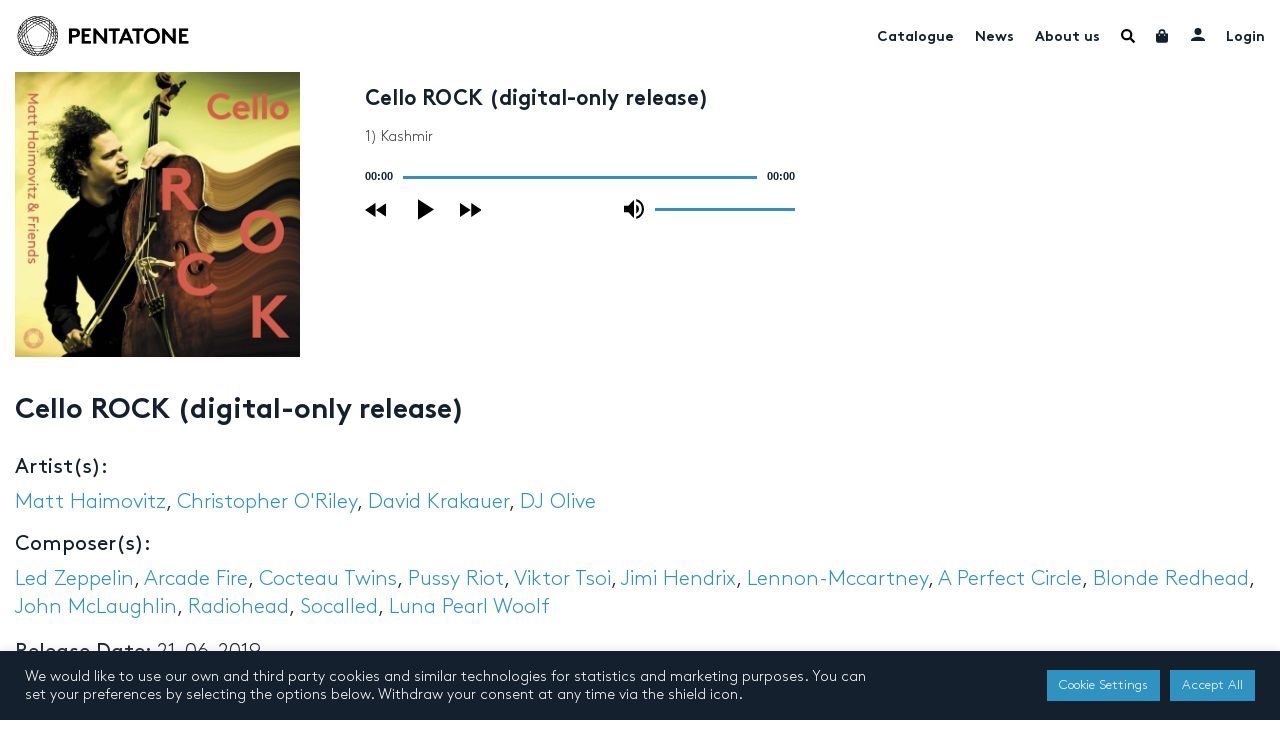

--- FILE ---
content_type: text/html; charset=UTF-8
request_url: https://www.pentatonemusic.com/product/cello-rock-digital-only-release/
body_size: 38526
content:

<!DOCTYPE html>
<html lang="en-US" >
<head>
	<meta charset="UTF-8">
	<meta name="viewport" content="width=device-width, initial-scale=1, user-scalable=no"">
	<meta name="google-site-verification" content="xSrK7RFJR6QxFtGtUmtz0JnKq_EtcKz6EykSEvTZHEA"/>
	<title>Cello ROCK (digital-only release) - Pentatone</title>
<link crossorigin data-rocket-preconnect href="https://www.googletagmanager.com" rel="preconnect">
<link crossorigin data-rocket-preconnect href="https://www." rel="preconnect">
<link crossorigin data-rocket-preload as="font" href="https://www.pentatonemusic.com/wp-content/themes/pentatone/assets/fonts/Brown-Light.woff" rel="preload">
<link crossorigin data-rocket-preload as="font" href="https://www.pentatonemusic.com/wp-content/themes/pentatone/assets/fonts/Brown-Bold.woff" rel="preload">
<link crossorigin data-rocket-preload as="font" href="https://www.pentatonemusic.com/wp-content/themes/pentatone/assets/fonts/Brown-Regular.woff" rel="preload"><link rel="preload" data-rocket-preload as="image" href="https://www.pentatonemusic.com/wp-content/uploads/2021/08/PTC5186801-cover-600x600.jpg" imagesrcset="https://www.pentatonemusic.com/wp-content/uploads/2021/08/PTC5186801-cover-600x600.jpg 600w, https://www.pentatonemusic.com/wp-content/uploads/2021/08/PTC5186801-cover-300x300.jpg 300w, https://www.pentatonemusic.com/wp-content/uploads/2021/08/PTC5186801-cover-420x420.jpg 420w, https://www.pentatonemusic.com/wp-content/uploads/2021/08/PTC5186801-cover-280x280.jpg 280w, https://www.pentatonemusic.com/wp-content/uploads/2021/08/PTC5186801-cover-140x140.jpg 140w, https://www.pentatonemusic.com/wp-content/uploads/2021/08/PTC5186801-cover-112x112.jpg 112w, https://www.pentatonemusic.com/wp-content/uploads/2021/08/PTC5186801-cover-100x100.jpg 100w, https://www.pentatonemusic.com/wp-content/uploads/2021/08/PTC5186801-cover.jpg 672w" imagesizes="(max-width: 600px) 100vw, 600px" fetchpriority="high">

	<link rel="profile" href="http://gmpg.org/xfn/11">
	<link rel="pingback" href="https://www.pentatonemusic.com/xmlrpc.php">

	<link rel="apple-touch-icon" sizes="180x180" href="/apple-touch-icon.png">
	<!--[if IE]>
	<link rel="shortcut icon" href="/favicon.ico">
	<![endif]-->

	<meta name='robots' content='index, follow, max-image-preview:large, max-snippet:-1, max-video-preview:-1' />
	<style>img:is([sizes="auto" i], [sizes^="auto," i]) { contain-intrinsic-size: 3000px 1500px }</style>
	
	<!-- This site is optimized with the Yoast SEO plugin v26.0 - https://yoast.com/wordpress/plugins/seo/ -->
	<link rel="canonical" href="https://www.pentatonemusic.com/product/cello-rock-digital-only-release/" />
	<meta property="og:locale" content="en_US" />
	<meta property="og:type" content="article" />
	<meta property="og:title" content="Cello ROCK (digital-only release) - Pentatone" />
	<meta property="og:url" content="https://www.pentatonemusic.com/product/cello-rock-digital-only-release/" />
	<meta property="og:site_name" content="Pentatone" />
	<meta property="article:publisher" content="https://www.facebook.com/PENTATONE/" />
	<meta property="article:modified_time" content="2025-11-26T00:20:18+00:00" />
	<meta property="og:image" content="https://www.pentatonemusic.com/wp-content/uploads/2021/08/PTC5186801-cover.jpg" />
	<meta property="og:image:width" content="672" />
	<meta property="og:image:height" content="672" />
	<meta property="og:image:type" content="image/jpeg" />
	<meta name="twitter:card" content="summary_large_image" />
	<meta name="twitter:site" content="@PENTATONEmusic" />
	<meta name="twitter:label1" content="Est. reading time" />
	<meta name="twitter:data1" content="1 minute" />
	<script type="application/ld+json" class="yoast-schema-graph">{"@context":"https://schema.org","@graph":[{"@type":"WebPage","@id":"https://www.pentatonemusic.com/product/cello-rock-digital-only-release/","url":"https://www.pentatonemusic.com/product/cello-rock-digital-only-release/","name":"Cello ROCK (digital-only release) - Pentatone","isPartOf":{"@id":"https://www.pentatonemusic.com/#website"},"primaryImageOfPage":{"@id":"https://www.pentatonemusic.com/product/cello-rock-digital-only-release/#primaryimage"},"image":{"@id":"https://www.pentatonemusic.com/product/cello-rock-digital-only-release/#primaryimage"},"thumbnailUrl":"https://www.pentatonemusic.com/wp-content/uploads/2021/08/PTC5186801-cover.jpg","datePublished":"2021-08-30T16:11:08+00:00","dateModified":"2025-11-26T00:20:18+00:00","breadcrumb":{"@id":"https://www.pentatonemusic.com/product/cello-rock-digital-only-release/#breadcrumb"},"inLanguage":"en-US","potentialAction":[{"@type":"ReadAction","target":["https://www.pentatonemusic.com/product/cello-rock-digital-only-release/"]}]},{"@type":"ImageObject","inLanguage":"en-US","@id":"https://www.pentatonemusic.com/product/cello-rock-digital-only-release/#primaryimage","url":"https://www.pentatonemusic.com/wp-content/uploads/2021/08/PTC5186801-cover.jpg","contentUrl":"https://www.pentatonemusic.com/wp-content/uploads/2021/08/PTC5186801-cover.jpg","width":672,"height":672},{"@type":"BreadcrumbList","@id":"https://www.pentatonemusic.com/product/cello-rock-digital-only-release/#breadcrumb","itemListElement":[{"@type":"ListItem","position":1,"name":"Home","item":"https://www.pentatonemusic.com/"},{"@type":"ListItem","position":2,"name":"Cello ROCK (digital-only release)"}]},{"@type":"WebSite","@id":"https://www.pentatonemusic.com/#website","url":"https://www.pentatonemusic.com/","name":"Pentatone","description":"Pentatone is a music label for classical music with high quality. It offers one of largest collections in high resolution audio.","publisher":{"@id":"https://www.pentatonemusic.com/#organization"},"potentialAction":[{"@type":"SearchAction","target":{"@type":"EntryPoint","urlTemplate":"https://www.pentatonemusic.com/?s={search_term_string}"},"query-input":{"@type":"PropertyValueSpecification","valueRequired":true,"valueName":"search_term_string"}}],"inLanguage":"en-US"},{"@type":"Organization","@id":"https://www.pentatonemusic.com/#organization","name":"Pentatone Music","url":"https://www.pentatonemusic.com/","logo":{"@type":"ImageObject","inLanguage":"en-US","@id":"https://www.pentatonemusic.com/#/schema/logo/image/","url":"https://www.pentatonemusic.com/wp-content/uploads/2021/08/logo.png","contentUrl":"https://www.pentatonemusic.com/wp-content/uploads/2021/08/logo.png","width":267,"height":63,"caption":"Pentatone Music"},"image":{"@id":"https://www.pentatonemusic.com/#/schema/logo/image/"},"sameAs":["https://www.facebook.com/PENTATONE/","https://x.com/PENTATONEmusic","https://www.instagram.com/pentatonemusic/","https://www.youtube.com/user/PentaTone1"]}]}</script>
	<!-- / Yoast SEO plugin. -->


<link rel='dns-prefetch' href='//www.' />
<link rel='dns-prefetch' href='//www.googletagmanager.com' />
<link rel="alternate" type="application/rss+xml" title="Pentatone &raquo; Feed" href="https://www.pentatonemusic.com/feed/" />
<link rel="alternate" type="application/rss+xml" title="Pentatone &raquo; Comments Feed" href="https://www.pentatonemusic.com/comments/feed/" />
<style id='wp-emoji-styles-inline-css' type='text/css'>

	img.wp-smiley, img.emoji {
		display: inline !important;
		border: none !important;
		box-shadow: none !important;
		height: 1em !important;
		width: 1em !important;
		margin: 0 0.07em !important;
		vertical-align: -0.1em !important;
		background: none !important;
		padding: 0 !important;
	}
</style>
<link rel='stylesheet' id='wp-block-library-css' href='https://www.pentatonemusic.com/wp-includes/css/dist/block-library/style.min.css?ver=c5acbd56733f80226c386f175b216b83' type='text/css' media='all' />
<style id='classic-theme-styles-inline-css' type='text/css'>
/*! This file is auto-generated */
.wp-block-button__link{color:#fff;background-color:#32373c;border-radius:9999px;box-shadow:none;text-decoration:none;padding:calc(.667em + 2px) calc(1.333em + 2px);font-size:1.125em}.wp-block-file__button{background:#32373c;color:#fff;text-decoration:none}
</style>
<style id='global-styles-inline-css' type='text/css'>
:root{--wp--preset--aspect-ratio--square: 1;--wp--preset--aspect-ratio--4-3: 4/3;--wp--preset--aspect-ratio--3-4: 3/4;--wp--preset--aspect-ratio--3-2: 3/2;--wp--preset--aspect-ratio--2-3: 2/3;--wp--preset--aspect-ratio--16-9: 16/9;--wp--preset--aspect-ratio--9-16: 9/16;--wp--preset--color--black: #000000;--wp--preset--color--cyan-bluish-gray: #abb8c3;--wp--preset--color--white: #ffffff;--wp--preset--color--pale-pink: #f78da7;--wp--preset--color--vivid-red: #cf2e2e;--wp--preset--color--luminous-vivid-orange: #ff6900;--wp--preset--color--luminous-vivid-amber: #fcb900;--wp--preset--color--light-green-cyan: #7bdcb5;--wp--preset--color--vivid-green-cyan: #00d084;--wp--preset--color--pale-cyan-blue: #8ed1fc;--wp--preset--color--vivid-cyan-blue: #0693e3;--wp--preset--color--vivid-purple: #9b51e0;--wp--preset--gradient--vivid-cyan-blue-to-vivid-purple: linear-gradient(135deg,rgba(6,147,227,1) 0%,rgb(155,81,224) 100%);--wp--preset--gradient--light-green-cyan-to-vivid-green-cyan: linear-gradient(135deg,rgb(122,220,180) 0%,rgb(0,208,130) 100%);--wp--preset--gradient--luminous-vivid-amber-to-luminous-vivid-orange: linear-gradient(135deg,rgba(252,185,0,1) 0%,rgba(255,105,0,1) 100%);--wp--preset--gradient--luminous-vivid-orange-to-vivid-red: linear-gradient(135deg,rgba(255,105,0,1) 0%,rgb(207,46,46) 100%);--wp--preset--gradient--very-light-gray-to-cyan-bluish-gray: linear-gradient(135deg,rgb(238,238,238) 0%,rgb(169,184,195) 100%);--wp--preset--gradient--cool-to-warm-spectrum: linear-gradient(135deg,rgb(74,234,220) 0%,rgb(151,120,209) 20%,rgb(207,42,186) 40%,rgb(238,44,130) 60%,rgb(251,105,98) 80%,rgb(254,248,76) 100%);--wp--preset--gradient--blush-light-purple: linear-gradient(135deg,rgb(255,206,236) 0%,rgb(152,150,240) 100%);--wp--preset--gradient--blush-bordeaux: linear-gradient(135deg,rgb(254,205,165) 0%,rgb(254,45,45) 50%,rgb(107,0,62) 100%);--wp--preset--gradient--luminous-dusk: linear-gradient(135deg,rgb(255,203,112) 0%,rgb(199,81,192) 50%,rgb(65,88,208) 100%);--wp--preset--gradient--pale-ocean: linear-gradient(135deg,rgb(255,245,203) 0%,rgb(182,227,212) 50%,rgb(51,167,181) 100%);--wp--preset--gradient--electric-grass: linear-gradient(135deg,rgb(202,248,128) 0%,rgb(113,206,126) 100%);--wp--preset--gradient--midnight: linear-gradient(135deg,rgb(2,3,129) 0%,rgb(40,116,252) 100%);--wp--preset--font-size--small: 13px;--wp--preset--font-size--medium: 20px;--wp--preset--font-size--large: 36px;--wp--preset--font-size--x-large: 42px;--wp--preset--spacing--20: 0.44rem;--wp--preset--spacing--30: 0.67rem;--wp--preset--spacing--40: 1rem;--wp--preset--spacing--50: 1.5rem;--wp--preset--spacing--60: 2.25rem;--wp--preset--spacing--70: 3.38rem;--wp--preset--spacing--80: 5.06rem;--wp--preset--shadow--natural: 6px 6px 9px rgba(0, 0, 0, 0.2);--wp--preset--shadow--deep: 12px 12px 50px rgba(0, 0, 0, 0.4);--wp--preset--shadow--sharp: 6px 6px 0px rgba(0, 0, 0, 0.2);--wp--preset--shadow--outlined: 6px 6px 0px -3px rgba(255, 255, 255, 1), 6px 6px rgba(0, 0, 0, 1);--wp--preset--shadow--crisp: 6px 6px 0px rgba(0, 0, 0, 1);}:where(.is-layout-flex){gap: 0.5em;}:where(.is-layout-grid){gap: 0.5em;}body .is-layout-flex{display: flex;}.is-layout-flex{flex-wrap: wrap;align-items: center;}.is-layout-flex > :is(*, div){margin: 0;}body .is-layout-grid{display: grid;}.is-layout-grid > :is(*, div){margin: 0;}:where(.wp-block-columns.is-layout-flex){gap: 2em;}:where(.wp-block-columns.is-layout-grid){gap: 2em;}:where(.wp-block-post-template.is-layout-flex){gap: 1.25em;}:where(.wp-block-post-template.is-layout-grid){gap: 1.25em;}.has-black-color{color: var(--wp--preset--color--black) !important;}.has-cyan-bluish-gray-color{color: var(--wp--preset--color--cyan-bluish-gray) !important;}.has-white-color{color: var(--wp--preset--color--white) !important;}.has-pale-pink-color{color: var(--wp--preset--color--pale-pink) !important;}.has-vivid-red-color{color: var(--wp--preset--color--vivid-red) !important;}.has-luminous-vivid-orange-color{color: var(--wp--preset--color--luminous-vivid-orange) !important;}.has-luminous-vivid-amber-color{color: var(--wp--preset--color--luminous-vivid-amber) !important;}.has-light-green-cyan-color{color: var(--wp--preset--color--light-green-cyan) !important;}.has-vivid-green-cyan-color{color: var(--wp--preset--color--vivid-green-cyan) !important;}.has-pale-cyan-blue-color{color: var(--wp--preset--color--pale-cyan-blue) !important;}.has-vivid-cyan-blue-color{color: var(--wp--preset--color--vivid-cyan-blue) !important;}.has-vivid-purple-color{color: var(--wp--preset--color--vivid-purple) !important;}.has-black-background-color{background-color: var(--wp--preset--color--black) !important;}.has-cyan-bluish-gray-background-color{background-color: var(--wp--preset--color--cyan-bluish-gray) !important;}.has-white-background-color{background-color: var(--wp--preset--color--white) !important;}.has-pale-pink-background-color{background-color: var(--wp--preset--color--pale-pink) !important;}.has-vivid-red-background-color{background-color: var(--wp--preset--color--vivid-red) !important;}.has-luminous-vivid-orange-background-color{background-color: var(--wp--preset--color--luminous-vivid-orange) !important;}.has-luminous-vivid-amber-background-color{background-color: var(--wp--preset--color--luminous-vivid-amber) !important;}.has-light-green-cyan-background-color{background-color: var(--wp--preset--color--light-green-cyan) !important;}.has-vivid-green-cyan-background-color{background-color: var(--wp--preset--color--vivid-green-cyan) !important;}.has-pale-cyan-blue-background-color{background-color: var(--wp--preset--color--pale-cyan-blue) !important;}.has-vivid-cyan-blue-background-color{background-color: var(--wp--preset--color--vivid-cyan-blue) !important;}.has-vivid-purple-background-color{background-color: var(--wp--preset--color--vivid-purple) !important;}.has-black-border-color{border-color: var(--wp--preset--color--black) !important;}.has-cyan-bluish-gray-border-color{border-color: var(--wp--preset--color--cyan-bluish-gray) !important;}.has-white-border-color{border-color: var(--wp--preset--color--white) !important;}.has-pale-pink-border-color{border-color: var(--wp--preset--color--pale-pink) !important;}.has-vivid-red-border-color{border-color: var(--wp--preset--color--vivid-red) !important;}.has-luminous-vivid-orange-border-color{border-color: var(--wp--preset--color--luminous-vivid-orange) !important;}.has-luminous-vivid-amber-border-color{border-color: var(--wp--preset--color--luminous-vivid-amber) !important;}.has-light-green-cyan-border-color{border-color: var(--wp--preset--color--light-green-cyan) !important;}.has-vivid-green-cyan-border-color{border-color: var(--wp--preset--color--vivid-green-cyan) !important;}.has-pale-cyan-blue-border-color{border-color: var(--wp--preset--color--pale-cyan-blue) !important;}.has-vivid-cyan-blue-border-color{border-color: var(--wp--preset--color--vivid-cyan-blue) !important;}.has-vivid-purple-border-color{border-color: var(--wp--preset--color--vivid-purple) !important;}.has-vivid-cyan-blue-to-vivid-purple-gradient-background{background: var(--wp--preset--gradient--vivid-cyan-blue-to-vivid-purple) !important;}.has-light-green-cyan-to-vivid-green-cyan-gradient-background{background: var(--wp--preset--gradient--light-green-cyan-to-vivid-green-cyan) !important;}.has-luminous-vivid-amber-to-luminous-vivid-orange-gradient-background{background: var(--wp--preset--gradient--luminous-vivid-amber-to-luminous-vivid-orange) !important;}.has-luminous-vivid-orange-to-vivid-red-gradient-background{background: var(--wp--preset--gradient--luminous-vivid-orange-to-vivid-red) !important;}.has-very-light-gray-to-cyan-bluish-gray-gradient-background{background: var(--wp--preset--gradient--very-light-gray-to-cyan-bluish-gray) !important;}.has-cool-to-warm-spectrum-gradient-background{background: var(--wp--preset--gradient--cool-to-warm-spectrum) !important;}.has-blush-light-purple-gradient-background{background: var(--wp--preset--gradient--blush-light-purple) !important;}.has-blush-bordeaux-gradient-background{background: var(--wp--preset--gradient--blush-bordeaux) !important;}.has-luminous-dusk-gradient-background{background: var(--wp--preset--gradient--luminous-dusk) !important;}.has-pale-ocean-gradient-background{background: var(--wp--preset--gradient--pale-ocean) !important;}.has-electric-grass-gradient-background{background: var(--wp--preset--gradient--electric-grass) !important;}.has-midnight-gradient-background{background: var(--wp--preset--gradient--midnight) !important;}.has-small-font-size{font-size: var(--wp--preset--font-size--small) !important;}.has-medium-font-size{font-size: var(--wp--preset--font-size--medium) !important;}.has-large-font-size{font-size: var(--wp--preset--font-size--large) !important;}.has-x-large-font-size{font-size: var(--wp--preset--font-size--x-large) !important;}
:where(.wp-block-post-template.is-layout-flex){gap: 1.25em;}:where(.wp-block-post-template.is-layout-grid){gap: 1.25em;}
:where(.wp-block-columns.is-layout-flex){gap: 2em;}:where(.wp-block-columns.is-layout-grid){gap: 2em;}
:root :where(.wp-block-pullquote){font-size: 1.5em;line-height: 1.6;}
</style>
<link rel='stylesheet' id='cookie-law-info-css' href='https://www.pentatonemusic.com/wp-content/plugins/cookie-law-info/legacy/public/css/cookie-law-info-public.css?ver=3.3.5' type='text/css' media='all' />
<link rel='stylesheet' id='cookie-law-info-gdpr-css' href='https://www.pentatonemusic.com/wp-content/plugins/cookie-law-info/legacy/public/css/cookie-law-info-gdpr.css?ver=3.3.5' type='text/css' media='all' />
<link rel='stylesheet' id='wooajaxcart-css' href='https://www.pentatonemusic.com/wp-content/plugins/woocommerce-ajax-cart/assets/wooajaxcart.css?ver=c5acbd56733f80226c386f175b216b83' type='text/css' media='all' />
<link rel='stylesheet' id='photoswipe-css' href='https://www.pentatonemusic.com/wp-content/plugins/woocommerce/assets/css/photoswipe/photoswipe.min.css?ver=10.2.3' type='text/css' media='all' />
<link rel='stylesheet' id='photoswipe-default-skin-css' href='https://www.pentatonemusic.com/wp-content/plugins/woocommerce/assets/css/photoswipe/default-skin/default-skin.min.css?ver=10.2.3' type='text/css' media='all' />
<link rel='stylesheet' id='woocommerce-smallscreen-css' href='https://www.pentatonemusic.com/wp-content/plugins/woocommerce/assets/css/woocommerce-smallscreen.css?ver=10.2.3' type='text/css' media='only screen and (max-width: 768px)' />
<link rel='stylesheet' id='woocommerce-general-css' href='https://www.pentatonemusic.com/wp-content/plugins/woocommerce/assets/css/woocommerce.css?ver=10.2.3' type='text/css' media='all' />
<style id='woocommerce-inline-inline-css' type='text/css'>
.woocommerce form .form-row .required { visibility: visible; }
</style>
<link rel='stylesheet' id='brands-styles-css' href='https://www.pentatonemusic.com/wp-content/plugins/woocommerce/assets/css/brands.css?ver=10.2.3' type='text/css' media='all' />
<link rel='stylesheet' id='fontawesome-all-css' href='https://www.pentatonemusic.com/wp-content/themes/pentatone/assets/css/fontawesome-all.min.css?ver=c5acbd56733f80226c386f175b216b83' type='text/css' media='all' />
<link rel='stylesheet' id='slick-css' href='https://www.pentatonemusic.com/wp-content/themes/pentatone/assets/css/slick.css?ver=1' type='text/css' media='all' />
<link rel='stylesheet' id='slick-theme-css' href='https://www.pentatonemusic.com/wp-content/themes/pentatone/assets/css/slick-theme.css?ver=1' type='text/css' media='all' />
<link rel='stylesheet' id='modal-video-css' href='https://www.pentatonemusic.com/wp-content/themes/pentatone/assets/css/modal-video.min.css?ver=1' type='text/css' media='all' />
<link rel='stylesheet' id='dashicons-css' href='https://www.pentatonemusic.com/wp-includes/css/dashicons.min.css?ver=c5acbd56733f80226c386f175b216b83' type='text/css' media='all' />
<style id='dashicons-inline-css' type='text/css'>
[data-font="Dashicons"]:before {font-family: 'Dashicons' !important;content: attr(data-icon) !important;speak: none !important;font-weight: normal !important;font-variant: normal !important;text-transform: none !important;line-height: 1 !important;font-style: normal !important;-webkit-font-smoothing: antialiased !important;-moz-osx-font-smoothing: grayscale !important;}
</style>
<link rel='stylesheet' id='main-css' href='https://www.pentatonemusic.com/wp-content/themes/pentatone/assets/css/main.css?ver=1.8' type='text/css' media='all' />
<link rel='stylesheet' id='flexible-shipping-free-shipping-css' href='https://www.pentatonemusic.com/wp-content/plugins/flexible-shipping/assets/dist/css/free-shipping.css?ver=6.4.0.2' type='text/css' media='all' />
<script type="text/javascript" src="https://www.pentatonemusic.com/wp-includes/js/jquery/jquery.min.js?ver=3.7.1" id="jquery-core-js"></script>
<script type="text/javascript" src="https://www.pentatonemusic.com/wp-includes/js/jquery/jquery-migrate.min.js?ver=3.4.1" id="jquery-migrate-js"></script>
<script type="text/javascript" id="cookie-law-info-js-extra">
/* <![CDATA[ */
var Cli_Data = {"nn_cookie_ids":[],"cookielist":[],"non_necessary_cookies":[],"ccpaEnabled":"","ccpaRegionBased":"","ccpaBarEnabled":"","strictlyEnabled":["necessary","obligatoire"],"ccpaType":"gdpr","js_blocking":"1","custom_integration":"","triggerDomRefresh":"","secure_cookies":""};
var cli_cookiebar_settings = {"animate_speed_hide":"500","animate_speed_show":"500","background":"#15202e","border":"#b1a6a6c2","border_on":"","button_1_button_colour":"#61a229","button_1_button_hover":"#4e8221","button_1_link_colour":"#fff","button_1_as_button":"1","button_1_new_win":"","button_2_button_colour":"#333","button_2_button_hover":"#292929","button_2_link_colour":"#444","button_2_as_button":"","button_2_hidebar":"","button_3_button_colour":"#2f92c1","button_3_button_hover":"#26759a","button_3_link_colour":"#ffffff","button_3_as_button":"1","button_3_new_win":"","button_4_button_colour":"#2f92c1","button_4_button_hover":"#26759a","button_4_link_colour":"#ffffff","button_4_as_button":"1","button_7_button_colour":"#2f92c1","button_7_button_hover":"#26759a","button_7_link_colour":"#ffffff","button_7_as_button":"1","button_7_new_win":"","font_family":"inherit","header_fix":"","notify_animate_hide":"1","notify_animate_show":"","notify_div_id":"#cookie-law-info-bar","notify_position_horizontal":"right","notify_position_vertical":"bottom","scroll_close":"","scroll_close_reload":"","accept_close_reload":"","reject_close_reload":"","showagain_tab":"","showagain_background":"#fff","showagain_border":"#000","showagain_div_id":"#cookie-law-info-again","showagain_x_position":"100px","text":"#ffffff","show_once_yn":"","show_once":"10000","logging_on":"","as_popup":"","popup_overlay":"1","bar_heading_text":"","cookie_bar_as":"banner","popup_showagain_position":"bottom-right","widget_position":"left"};
var log_object = {"ajax_url":"https:\/\/www.pentatonemusic.com\/wp-admin\/admin-ajax.php"};
/* ]]> */
</script>
<script type="text/javascript" src="https://www.pentatonemusic.com/wp-content/plugins/cookie-law-info/legacy/public/js/cookie-law-info-public.js?ver=3.3.5" id="cookie-law-info-js"></script>
<script type="text/javascript" src="https://www.pentatonemusic.com/wp-content/plugins/price-by-country/assets/js/frontend.js?ver=1.0.7" id="cbp-script-js"></script>
<script type="text/javascript" id="wooajaxcart-js-extra">
/* <![CDATA[ */
var wooajaxcart = {"updating_text":"Updating...","warn_remove_text":"Are you sure you want to remove this item from cart?","ajax_timeout":"800","confirm_zero_qty":"yes"};
/* ]]> */
</script>
<script type="text/javascript" src="https://www.pentatonemusic.com/wp-content/plugins/woocommerce-ajax-cart/assets/wooajaxcart.js?ver=c5acbd56733f80226c386f175b216b83" id="wooajaxcart-js"></script>
<script type="text/javascript" src="https://www.pentatonemusic.com/wp-content/plugins/woocommerce/assets/js/jquery-blockui/jquery.blockUI.min.js?ver=2.7.0-wc.10.2.3" id="jquery-blockui-js" defer="defer" data-wp-strategy="defer"></script>
<script type="text/javascript" id="wc-add-to-cart-js-extra">
/* <![CDATA[ */
var wc_add_to_cart_params = {"ajax_url":"\/wp-admin\/admin-ajax.php","wc_ajax_url":"\/?wc-ajax=%%endpoint%%","i18n_view_cart":"View cart","cart_url":"https:\/\/www.pentatonemusic.com\/cart\/","is_cart":"","cart_redirect_after_add":"no"};
/* ]]> */
</script>
<script type="text/javascript" src="https://www.pentatonemusic.com/wp-content/plugins/woocommerce/assets/js/frontend/add-to-cart.min.js?ver=10.2.3" id="wc-add-to-cart-js" defer="defer" data-wp-strategy="defer"></script>
<script type="text/javascript" src="https://www.pentatonemusic.com/wp-content/plugins/woocommerce/assets/js/zoom/jquery.zoom.min.js?ver=1.7.21-wc.10.2.3" id="zoom-js" defer="defer" data-wp-strategy="defer"></script>
<script type="text/javascript" src="https://www.pentatonemusic.com/wp-content/plugins/woocommerce/assets/js/flexslider/jquery.flexslider.min.js?ver=2.7.2-wc.10.2.3" id="flexslider-js" defer="defer" data-wp-strategy="defer"></script>
<script type="text/javascript" src="https://www.pentatonemusic.com/wp-content/plugins/woocommerce/assets/js/photoswipe/photoswipe.min.js?ver=4.1.1-wc.10.2.3" id="photoswipe-js" defer="defer" data-wp-strategy="defer"></script>
<script type="text/javascript" src="https://www.pentatonemusic.com/wp-content/plugins/woocommerce/assets/js/photoswipe/photoswipe-ui-default.min.js?ver=4.1.1-wc.10.2.3" id="photoswipe-ui-default-js" defer="defer" data-wp-strategy="defer"></script>
<script type="text/javascript" id="wc-single-product-js-extra">
/* <![CDATA[ */
var wc_single_product_params = {"i18n_required_rating_text":"Please select a rating","i18n_rating_options":["1 of 5 stars","2 of 5 stars","3 of 5 stars","4 of 5 stars","5 of 5 stars"],"i18n_product_gallery_trigger_text":"View full-screen image gallery","review_rating_required":"yes","flexslider":{"rtl":false,"animation":"slide","smoothHeight":true,"directionNav":false,"controlNav":"thumbnails","slideshow":false,"animationSpeed":500,"animationLoop":false,"allowOneSlide":false},"zoom_enabled":"1","zoom_options":[],"photoswipe_enabled":"1","photoswipe_options":{"shareEl":false,"closeOnScroll":false,"history":false,"hideAnimationDuration":0,"showAnimationDuration":0},"flexslider_enabled":"1"};
/* ]]> */
</script>
<script type="text/javascript" src="https://www.pentatonemusic.com/wp-content/plugins/woocommerce/assets/js/frontend/single-product.min.js?ver=10.2.3" id="wc-single-product-js" defer="defer" data-wp-strategy="defer"></script>
<script type="text/javascript" src="https://www.pentatonemusic.com/wp-content/plugins/woocommerce/assets/js/js-cookie/js.cookie.min.js?ver=2.1.4-wc.10.2.3" id="js-cookie-js" defer="defer" data-wp-strategy="defer"></script>
<script type="text/javascript" id="woocommerce-js-extra">
/* <![CDATA[ */
var woocommerce_params = {"ajax_url":"\/wp-admin\/admin-ajax.php","wc_ajax_url":"\/?wc-ajax=%%endpoint%%","i18n_password_show":"Show password","i18n_password_hide":"Hide password"};
/* ]]> */
</script>
<script type="text/javascript" src="https://www.pentatonemusic.com/wp-content/plugins/woocommerce/assets/js/frontend/woocommerce.min.js?ver=10.2.3" id="woocommerce-js" defer="defer" data-wp-strategy="defer"></script>
<script type="text/javascript" id="WCPAY_ASSETS-js-extra">
/* <![CDATA[ */
var wcpayAssets = {"url":"https:\/\/www.pentatonemusic.com\/wp-content\/plugins\/woocommerce-payments\/dist\/"};
/* ]]> */
</script>
<script type="text/javascript" src="https://www.pentatonemusic.com/wp-content/themes/pentatone/assets/js/slick.min.js?ver=1" id="slick-js"></script>
<script type="text/javascript" src="https://www.pentatonemusic.com/wp-content/themes/pentatone/assets/js/jquery-modal-video.min.js?ver=1" id="modal-video-js"></script>
<script type="text/javascript" id="main-js-extra">
/* <![CDATA[ */
var pentatone_search = {"url":"https:\/\/www.pentatonemusic.com\/wp-admin\/admin-ajax.php"};
var loadmore_params = {"ajaxurl":"https:\/\/www.pentatonemusic.com\/wp-admin\/admin-ajax.php","posts":"{\"page\":0,\"product\":\"cello-rock-digital-only-release\",\"post_type\":\"product\",\"name\":\"cello-rock-digital-only-release\",\"error\":\"\",\"m\":\"\",\"p\":0,\"post_parent\":\"\",\"subpost\":\"\",\"subpost_id\":\"\",\"attachment\":\"\",\"attachment_id\":0,\"pagename\":\"\",\"page_id\":0,\"second\":\"\",\"minute\":\"\",\"hour\":\"\",\"day\":0,\"monthnum\":0,\"year\":0,\"w\":0,\"category_name\":\"\",\"tag\":\"\",\"cat\":\"\",\"tag_id\":\"\",\"author\":\"\",\"author_name\":\"\",\"feed\":\"\",\"tb\":\"\",\"paged\":0,\"meta_key\":\"\",\"meta_value\":\"\",\"preview\":\"\",\"s\":\"\",\"sentence\":\"\",\"title\":\"\",\"fields\":\"all\",\"menu_order\":\"\",\"embed\":\"\",\"category__in\":[],\"category__not_in\":[],\"category__and\":[],\"post__in\":[],\"post__not_in\":[],\"post_name__in\":[],\"tag__in\":[],\"tag__not_in\":[],\"tag__and\":[],\"tag_slug__in\":[],\"tag_slug__and\":[],\"post_parent__in\":[],\"post_parent__not_in\":[],\"author__in\":[],\"author__not_in\":[],\"search_columns\":[],\"ignore_sticky_posts\":false,\"suppress_filters\":false,\"cache_results\":true,\"update_post_term_cache\":true,\"update_menu_item_cache\":false,\"lazy_load_term_meta\":true,\"update_post_meta_cache\":true,\"posts_per_page\":20,\"nopaging\":false,\"comments_per_page\":\"50\",\"no_found_rows\":false,\"order\":\"DESC\"}","current_page":"1","max_page":"0"};
var pentatone_cart = {"count":"0","ajax_url":"https:\/\/www.pentatonemusic.com\/wp-admin\/admin-ajax.php"};
var search_loadmore_artists = {"ajaxurl":"https:\/\/www.pentatonemusic.com\/wp-admin\/admin-ajax.php","current_page":"1","max_page":"0"};
var search_loadmore_products = {"ajaxurl":"https:\/\/www.pentatonemusic.com\/wp-admin\/admin-ajax.php","current_page":"1","max_page":"0"};
var search_loadmore_news = {"ajaxurl":"https:\/\/www.pentatonemusic.com\/wp-admin\/admin-ajax.php","current_page":"1","max_page":"0"};
/* ]]> */
</script>
<script type="text/javascript" src="https://www.pentatonemusic.com/wp-content/themes/pentatone/assets/js/main.js?ver=1" id="main-js"></script>
<script type="text/javascript" id="kgr-blocks-frontj-js-extra">
/* <![CDATA[ */
var kgr_php_vars = [];
/* ]]> */
</script>
<script type="text/javascript" src="https://www.pentatonemusic.com/wp-content/plugins/koala-google-recaptcha-for-woocommerce/blocks-compatibility/ka-gr-checkout-block/src/js/ka-gr-checkout-block/block.js?ver=1.0" id="kgr-blocks-frontj-js"></script>
<script type="text/javascript" id="ka_cap_v3_front_scr-js-extra">
/* <![CDATA[ */
var ka_grc_php_vars = {"nonce":"dd572e0a68","admin_url":"https:\/\/www.pentatonemusic.com\/wp-admin\/admin-ajax.php","v3_sitekey":"6LfpFgIlAAAAANWXLsXr1Nbcvd5rSSWu5VD70TMy","v3_lang":null,"ka_grc_api":"","ka_current_page":""};
/* ]]> */
</script>
<script type="text/javascript" src="https://www.pentatonemusic.com/wp-content/plugins/koala-google-recaptcha-for-woocommerce//assets/js/ka-grc-front-captchav3.js?ver=1.0" id="ka_cap_v3_front_scr-js"></script>

<!-- Google tag (gtag.js) snippet added by Site Kit -->
<!-- Google Analytics snippet added by Site Kit -->
<script type="text/javascript" src="https://www.googletagmanager.com/gtag/js?id=G-8PFXX3GEEC" id="google_gtagjs-js" async></script>
<script type="text/javascript" id="google_gtagjs-js-after">
/* <![CDATA[ */
window.dataLayer = window.dataLayer || [];function gtag(){dataLayer.push(arguments);}
gtag("set","linker",{"domains":["www.pentatonemusic.com"]});
gtag("js", new Date());
gtag("set", "developer_id.dZTNiMT", true);
gtag("config", "G-8PFXX3GEEC");
/* ]]> */
</script>
<link rel="https://api.w.org/" href="https://www.pentatonemusic.com/wp-json/" /><link rel="alternate" title="JSON" type="application/json" href="https://www.pentatonemusic.com/wp-json/wp/v2/product/4779" /><link rel="EditURI" type="application/rsd+xml" title="RSD" href="https://www.pentatonemusic.com/xmlrpc.php?rsd" />

<link rel='shortlink' href='https://www.pentatonemusic.com/?p=4779' />
<link rel="alternate" title="oEmbed (JSON)" type="application/json+oembed" href="https://www.pentatonemusic.com/wp-json/oembed/1.0/embed?url=https%3A%2F%2Fwww.pentatonemusic.com%2Fproduct%2Fcello-rock-digital-only-release%2F" />
<link rel="alternate" title="oEmbed (XML)" type="text/xml+oembed" href="https://www.pentatonemusic.com/wp-json/oembed/1.0/embed?url=https%3A%2F%2Fwww.pentatonemusic.com%2Fproduct%2Fcello-rock-digital-only-release%2F&#038;format=xml" />
<meta name="generator" content="Site Kit by Google 1.162.0" />	<noscript><style>.woocommerce-product-gallery{ opacity: 1 !important; }</style></noscript>
	<link rel="icon" href="https://www.pentatonemusic.com/wp-content/uploads/2021/10/cropped-PENTATONE_ICON_BLACK_RGB-1-32x32.png" sizes="32x32" />
<link rel="icon" href="https://www.pentatonemusic.com/wp-content/uploads/2021/10/cropped-PENTATONE_ICON_BLACK_RGB-1-192x192.png" sizes="192x192" />
<link rel="apple-touch-icon" href="https://www.pentatonemusic.com/wp-content/uploads/2021/10/cropped-PENTATONE_ICON_BLACK_RGB-1-180x180.png" />
<meta name="msapplication-TileImage" content="https://www.pentatonemusic.com/wp-content/uploads/2021/10/cropped-PENTATONE_ICON_BLACK_RGB-1-270x270.png" />
<meta name="generator" content="WP Rocket 3.19.4" data-wpr-features="wpr_preconnect_external_domains wpr_auto_preload_fonts wpr_oci wpr_preload_links wpr_desktop" /></head>
<svg xmlns="http://www.w3.org/2000/svg" xmlns:xlink="http://www.w3.org/1999/xlink" width="0" height="0" style="position:absolute">

  <symbol id="newly_built" viewBox="0 0 55 55">
    <path xmlns="http://www.w3.org/2000/svg" d="M42.896 49.674c.013-.332-3.007-.329-3.21-.307-1.862.197-3.473 1.155-5.116 1.976-1.941.971-3.939.692-5.837-.212V20.14l19.44 11.779zm-27.034-32.51v-2.145h23.6v2.145zm10.726 32.945c0-.19-1.529-.542-1.729-.585a8.284 8.284 0 0 0-5.564.743c-1.228.646-2.412 1.4-3.817 1.581l-.007.001c-.821.1-1.661.04-2.456-.192L7.15 31.92l19.44-11.779zm-13.946-30.8H23.82l-11.178 6.773zm7.67-8.581H35.01v2.145H20.313zm6.276-8.583h2.145v6.437h-2.145zM42.68 19.31v6.772L31.502 19.31zm12.18 29.547a1.072 1.072 0 0 0-1.513-.106c-1.144.995-2.202 2.026-3.703 2.44-1.669.462-3.254.098-4.765-.657l5.587-18.797a1.073 1.073 0 0 0-.472-1.223l-5.169-3.132v-9.145c0-.593-.48-1.073-1.073-1.073h-2.145v-3.218c0-.593-.481-1.073-1.073-1.073h-3.38V9.655c0-.593-.48-1.073-1.072-1.073H30.88v-7.51C30.879.48 30.399 0 29.807 0h-4.291c-.592 0-1.073.48-1.073 1.073v7.51H19.24c-.594 0-1.073.48-1.073 1.072v3.218h-3.38c-.592 0-1.073.48-1.073 1.073v3.218H11.57c-.593 0-1.073.48-1.073 1.073v9.145l-5.17 3.132a1.073 1.073 0 0 0-.472 1.223l5.576 18.759c-.096-.32-1.812-.531-2.115-.57-3.125-.405-5.5 1.16-7.75 3.116a1.072 1.072 0 0 0-.105 1.513c.37.427 1.061.499 1.514.106 2.318-2.015 4.93-3.551 7.998-2.017 2.774 1.387 5.646 1.982 8.536.461 2.33-1.227 4.579-2.286 7.18-1.048l2.674 1.274a8.12 8.12 0 0 0 7.166-.069c1.396-.698 2.815-1.627 4.41-1.737 1.565-.107 3.075.475 4.449 1.162a8.21 8.21 0 0 0 5.89.534c1.794-.512 3.1-1.656 4.475-2.851a1.072 1.072 0 0 0 .106-1.513z"/>
  </symbol>

  <symbol id="us_registered" viewBox="0 0 61 59">
    <g xmlns="http://www.w3.org/2000/svg"><g><path fill="#20568b" d="M59.528 35.084s-3.523-6.154-9.453-6.199c1.76 5.597-1.182 11.616-1.182 11.616l3.121-1.59a4.04 4.04 0 0 1-1.129 2.14c-.197.197-.428.389-.7.565-.898.475-1.114.223-1.114.223l-2.752-2.766a19.147 19.147 0 0 0 3.343-10.86c0-2.98-.672-5.856-1.94-8.457l4.95 4.232.532.454.495-.494 2.809-2.81.544-.543-.552-.535-6.193-6.01a5.099 5.099 0 0 0 3.025-1.463 5.13 5.13 0 0 0 0-7.245 5.13 5.13 0 0 0-7.247 0 5.1 5.1 0 0 0-1.478 3.174l-6.323-6.137-.526-.51-.528.51-2.966 2.876-.533.518.508.542 3.978 4.259a19.227 19.227 0 0 0-7.852-1.659c-2.747 0-5.407.57-7.845 1.655l3.976-4.255.507-.542-.534-.518-2.966-2.876-.526-.511-.527.511-6.322 6.137a5.104 5.104 0 0 0-1.478-3.174 5.129 5.129 0 0 0-7.247 0 5.13 5.13 0 0 0 0 7.245 5.094 5.094 0 0 0 3.024 1.462l-6.193 6.01-.551.536.544.543 2.808 2.81.495.494.532-.454 4.944-4.224a19.213 19.213 0 0 0-1.938 8.448c0 3.933 1.17 7.685 3.342 10.863l-2.753 2.765s-.216.252-1.116-.223a4.332 4.332 0 0 1-.7-.566 4.032 4.032 0 0 1-1.127-2.139l3.12 1.59s-2.943-6.02-1.182-11.616C4.723 28.93 1.2 35.084 1.2 35.084l2.752 1.402c-.286.703-1.088 3.394 1.485 7.07 3.01 4.304 1.985 7.692 1.985 7.692s3.065-.879 7.646 1.495c3.732 2.011 7.46 1.34 7.892 1.254l1.808 2.915s5.328-3.485 5.596-9.252c-4.43 1.16-11.706-.602-11.706-.602l1.524 2.456c-.476-.114-2.031-.53-2.69-1.189a1.38 1.38 0 0 1-.149-.175c-.624-.892.09-1.382.09-1.382l2.388-2.389a19.164 19.164 0 0 0 10.545 3.13 19.17 19.17 0 0 0 10.543-3.129l2.388 2.388s.714.49.09 1.382a1.62 1.62 0 0 1-.148.175c-.66.659-2.216 1.075-2.692 1.189l1.524-2.456s-7.276 1.76-11.705.602c.267 5.767 5.596 9.252 5.596 9.252l1.808-2.916c.433.087 4.159.758 7.891-1.253 4.582-2.374 7.647-1.495 7.647-1.495s-1.025-3.388 1.985-7.691c2.573-3.678 1.771-6.368 1.484-7.071l2.752-1.402z"/><path fill="none" stroke="#20568b" stroke-miterlimit="20" stroke-width="2" d="M59.528 35.084v0s-3.523-6.154-9.453-6.199c1.76 5.597-1.182 11.616-1.182 11.616v0l3.121-1.59a4.04 4.04 0 0 1-1.129 2.14c-.197.197-.428.389-.7.565-.898.475-1.114.223-1.114.223v0l-2.752-2.766a19.147 19.147 0 0 0 3.343-10.86c0-2.98-.672-5.856-1.94-8.457l4.95 4.232v0l.532.454v0l.495-.494v0l2.809-2.81v0l.544-.543v0l-.552-.535v0l-6.193-6.01a5.099 5.099 0 0 0 3.025-1.463 5.13 5.13 0 0 0 0-7.245 5.13 5.13 0 0 0-7.247 0 5.1 5.1 0 0 0-1.478 3.174l-6.323-6.137v0l-.526-.51v0l-.528.51v0l-2.966 2.876v0l-.533.518v0l.508.542v0l3.978 4.259a19.227 19.227 0 0 0-7.852-1.659c-2.747 0-5.407.57-7.845 1.655l3.976-4.255v0l.507-.542v0l-.534-.518v0l-2.966-2.876v0l-.526-.511v0l-.527.511v0l-6.322 6.137a5.104 5.104 0 0 0-1.478-3.174 5.129 5.129 0 0 0-7.247 0 5.13 5.13 0 0 0 0 7.245 5.094 5.094 0 0 0 3.024 1.462l-6.193 6.01v0l-.551.536v0l.544.543v0l2.808 2.81v0l.495.494v0l.532-.454v0l4.944-4.224a19.213 19.213 0 0 0-1.938 8.448c0 3.933 1.17 7.685 3.342 10.863l-2.753 2.765v0s-.216.252-1.116-.223a4.332 4.332 0 0 1-.7-.566 4.032 4.032 0 0 1-1.127-2.139l3.12 1.59v0s-2.943-6.02-1.182-11.616C4.723 28.93 1.2 35.084 1.2 35.084v0l2.752 1.402c-.286.703-1.088 3.394 1.485 7.07 3.01 4.304 1.985 7.692 1.985 7.692v0s3.065-.879 7.646 1.495c3.732 2.011 7.46 1.34 7.892 1.254l1.808 2.915v0s5.328-3.485 5.596-9.252c-4.43 1.16-11.706-.602-11.706-.602v0l1.524 2.456c-.476-.114-2.031-.53-2.69-1.189a1.38 1.38 0 0 1-.149-.175c-.624-.892.09-1.382.09-1.382v0l2.388-2.389a19.164 19.164 0 0 0 10.545 3.13 19.17 19.17 0 0 0 10.543-3.129l2.388 2.388v0s.714.49.09 1.382a1.62 1.62 0 0 1-.148.175c-.66.659-2.216 1.075-2.692 1.189l1.524-2.456v0s-7.276 1.76-11.705.602c.267 5.767 5.596 9.252 5.596 9.252v0l1.808-2.916c.433.087 4.159.758 7.891-1.253 4.582-2.374 7.647-1.495 7.647-1.495v0s-1.025-3.388 1.985-7.691c2.573-3.678 1.771-6.368 1.484-7.071l2.752-1.402v0z"/></g><g><path fill="#fff" d="M9.683 29.716zm0 0c-.59 2.71-.24 5.389.196 7.25.173.737.368 1.399.555 1.957L8.052 37.71l-.069 1.214c.044.343.277 1.583 1.356 2.664.247.245.522.47.82.663l.03.02.03.016c1.2.635 1.772.338 2.016.077l2.63-2.646a19.638 19.638 0 0 0 4.292 4.21l-2.239 2.227c-.158.128-.526.492-.62 1.012-.06.324-.183 1.084.69 1.694.874.61 2.214 1.699 4.93 1.86-.496-.82-1.524-2.432-1.524-2.432.699.128 5.914 1.006 8.921.456-.414 2.907-3.111 5.936-4.352 6.935l-1.6-2.618s-3.328 1.082-7.904-.983l-.005-.004-.005-.002c-3.204-1.662-5.73-1.81-7.093-1.717.107-1.437.268-3.286-2.268-7.232-1.393-2.17-1.536-3.739-1.514-4.79.015-.73.363-2.233.363-2.233l-2.61-1.307a15.321 15.321 0 0 1 1.96-2.27c.885-.84 1.82-1.506 2.78-1.983a8.44 8.44 0 0 1 2.616-.824zm41.4 0a8.457 8.457 0 0 1 2.617.824c.96.477 1.895 1.144 2.78 1.982a15.344 15.344 0 0 1 1.96 2.27L55.83 36.1s.348 1.503.363 2.232c.021 1.053-.12 2.622-1.514 4.79-2.536 3.947-2.376 5.796-2.269 7.233-1.364-.094-3.888.056-7.091 1.717l-.007.002-.004.004c-4.577 2.065-7.903.983-7.903.983l-1.601 2.618c-1.241-1-3.94-4.028-4.353-6.934 3.008.55 8.223-.329 8.92-.456 0 0-1.026 1.611-1.522 2.43 2.715-.16 4.057-1.248 4.93-1.859.873-.61.748-1.37.69-1.694-.094-.52-.462-.884-.62-1.012l-2.245-2.25a19.592 19.592 0 0 0 4.264-4.195l2.662 2.654c.245.261.816.558 2.016-.076l.032-.017.028-.02c.3-.194.574-.418.821-.663 1.08-1.081 1.312-2.321 1.357-2.664l-.07-1.214-2.382 1.214c.187-.558.383-1.22.556-1.958.435-1.86.787-4.54.195-7.249zM30.365 9.672c3.435 0 6.653.94 9.415 2.574a18.667 18.667 0 0 1 6.258 6.073 18.424 18.424 0 0 1 2.868 9.894c0 10.222-8.318 18.54-18.54 18.54-10.224 0-18.54-8.317-18.54-18.54 0-3.633 1.05-7.021 2.86-9.885a18.698 18.698 0 0 1 6.275-6.088 18.426 18.426 0 0 1 9.405-2.568zm7.393-6.749l6.869 6.667 1.026.995a4.363 4.363 0 0 1-.302-1.346 4.36 4.36 0 0 1 1.27-3.362 4.367 4.367 0 1 1 1.588 7.19l.14.136.888.861 6.737 6.539-2.809 2.81-6.517-5.57a19.463 19.463 0 0 0-2.637-3.276 19.441 19.441 0 0 0-3.782-2.95L34.793 5.8l2.965-2.875zm-14.78 0L25.943 5.8l-5.43 5.812a19.535 19.535 0 0 0-6.437 6.24l-6.504 5.56-2.81-2.81 6.737-6.538.888-.861.14-.137a4.402 4.402 0 0 1-1.357.262 4.367 4.367 0 1 1 3.913-2.743l1.027-.996 6.868-6.665z"/></g><g><path fill="#20568b" d="M33.208 26.893h1.137v8.562c-.242.08-.493.156-.746.23l-.39.118zm2.274 0h1.136v7.164a3.385 3.385 0 0 1-.386.413c-.23.206-.482.375-.75.52zm-3.41 0v9.31c-.396.166-.78.37-1.137.634v-9.945zm-2.276 0v9.944a5.39 5.39 0 0 0-1.138-.634v-9.31zm-2.274 0v8.91c-.13-.04-.26-.079-.391-.117-.253-.075-.502-.151-.746-.23v-8.564zm-3.409 0h1.136v8.097a3.877 3.877 0 0 1-.751-.52 3.385 3.385 0 0 1-.385-.413v-7.165z"/></g><g><path fill="#20568b" d="M31.075 42.49a.96.96 0 0 0-.078 0c-.379.02-.544.234-.532.49.011.223.162.464.568.446.385-.02.555-.224.542-.49-.008-.184-.125-.43-.5-.445zm3.329-.5a.582.582 0 0 0-.205.025c-.278.075-.492.242-.251 1.108.169.612.36.918.766.806.154-.044.29-.149.334-.275.088-.265-.044-.739-.062-.801-.04-.145-.147-.474-.275-.667a.396.396 0 0 0-.307-.196zm-3.258-.044c.813.008 1.093.386 1.224.617.157.276.223.582.238.89.018.342-.034.795-.331 1.14-.317.366-.776.46-1.217.482-.457.021-.877-.036-1.186-.278-.204-.161-.229-.362-.245-.486l.945-.045c.013.167.199.287.486.272.545-.025.593-.405.578-.936-.167.175-.386.323-.818.343-.476.022-.724-.077-.92-.225a.892.892 0 0 1-.357-.67c-.029-.603.535-1.059 1.434-1.1a2.82 2.82 0 0 1 .17-.004zm-4.511-.315l2.794.46-.098.592-1.707 2.111-1.13-.186 1.838-2.084-1.796-.296.099-.597zm8.004-.244c.28.005.462.084.581.156.292.164.56.44.718 1.01.228.821.033 1.614-1.067 1.919-.396.11-.82.122-1.146-.054-.476-.255-.674-.752-.753-1.037-.074-.273-.16-.791.099-1.245.216-.39.64-.574.952-.66.245-.068.448-.092.616-.089zm-9.192-.239l.783.289-1.026 2.79-.931-.343.76-2.071a2.4 2.4 0 0 1-.5.063l.225-.613c.21-.005.415-.036.69-.115zm13.907-1.695l-.336.243c-.517.378-.715.805-.317 1.356.52.718 1.16.257 1.398.084l.312-.22-1.057-1.463zM21.14 38.86c.428.004.885.267 1.196.49 1.334.959.838 1.658.56 2.046l-.975 1.35-.79-.569 1.012-1.41c.093-.13.175-.27.167-.423-.01-.208-.15-.402-.34-.54-.498-.357-.809-.066-.977.172l-.997 1.387-.763-.548.987-1.374c.19-.263.437-.518.739-.566.06-.011.12-.016.181-.015zm18.686-.44zm0 0l1.71 2.369-1.191.86c-.336.242-.802.534-1.216.579-.592.061-.986-.247-1.24-.599-.38-.524-.46-1.055-.024-1.653.222-.3.567-.55.76-.69zm2.806-.747c-.132.166-.197.25-.228.329a.333.333 0 0 0 .105.405c.283.224.515-.072.688-.293l.222-.284-.565-.442zm-24.003-1.975zm0 0l.827 1.003-.99 2.368 1.746-1.45.54.654-2.257 1.858-.845-1.026.934-2.291-1.675 1.392-.536-.65zm23.51-.1l2.301 1.802-.993 1.265c-.386.494-.558.66-.825.713-.136.028-.346.035-.595-.16-.252-.197-.265-.403-.231-.584.044-.247.159-.426.209-.51l-.012-.01c-.43.52-.65.397-1.052.181-.176-.097-.455-.253-.669-.316l.646-.823c.176.064.365.182.59.316.305.183.414.251.683-.089l.249-.32-.9-.703.598-.762zm-24.101-1.114l.482.867-2.554 1.42-.483-.867 2.555-1.42zm26.4-1.165l-.357.873 1.304.05.006-.014-.954-.91zm-29.787-.98l.376 1.017 2.197-.816.338.914-2.198.814.37.994-.544.201-1.083-2.923.544-.2zm29.285-.766l2.186 2.378-.446 1.087-3.225.164.412-1.007.635-.002.527-1.287-.453-.442.364-.891zm-27.45-2.457l.442 2.612-2.872.487-.438-2.574.55-.093.278 1.633.599-.102-.261-1.537.55-.095.261 1.539.615-.104-.284-1.672.56-.094zm28.72-.776c.109.002.21.013.3.023l1.652.194-.11.966-1.727-.196c-.156-.018-.319-.022-.45.059-.176.11-.278.328-.305.562-.069.607.336.737.625.77l1.697.194-.106.934-1.68-.193c-.324-.037-.667-.13-.856-.37-.307-.375-.305-1-.255-1.435.152-1.326.744-1.513 1.215-1.508zM23.56 26.893c-.033.685-.14 1.242-.246 1.783-.139.716-.27 1.392-.198 2.309.109 1.364.43 2.358.997 3.072.117.149.245.286.385.413.23.206.482.375.75.52.354.19.738.334 1.137.466.244.08.493.155.745.23l.392.117c.383.117.765.242 1.136.4.397.167.78.37 1.137.634.199.147.39.313.57.504.18-.19.37-.357.57-.504.357-.264.74-.468 1.137-.635.371-.157.754-.282 1.136-.4l.391-.116c.253-.075.503-.151.746-.23.399-.132.782-.277 1.136-.467.268-.144.521-.313.751-.52.14-.126.268-.263.386-.412.567-.714.887-1.708.995-3.072.074-.917-.058-1.593-.198-2.31-.104-.54-.211-1.097-.245-1.782zm-8.59-.527c-.735.04-.78.75-.799 1.026l-.029.379 1.802.117.026-.414c.038-.64-.166-1.063-.844-1.107a1.307 1.307 0 0 0-.156-.001zm.064-.997c.056-.002.11 0 .165.003.646.042 1.107.319 1.291 1.034.09.365.063.787.048 1.027l-.097 1.477-2.916-.19.096-1.467c.025-.412.098-.959.328-1.305.287-.434.697-.571 1.085-.58zm30.527-1.079c.306.012.657.11.935.37.38.367.524.96.58 1.375.074.54.04.996-.165 1.306-.186.279-.426.316-.566.34l-.132-.97c.294-.092.34-.385.303-.647-.09-.654-.603-.828-1.088-.762-.677.093-.902.576-.823 1.154.024.176.068.351.12.523l.563-.077-.101-.73.55-.075.223 1.628-1.548.211a7.8 7.8 0 0 1-.37-1.5c-.05-.372-.074-.895.124-1.33.218-.477.647-.74 1.108-.802.088-.012.185-.018.287-.014zm-6.996-2.81s-1.01 2.129-1.01 4.993c0 .146.004.285.01.42.079 1.572.574 2.465.442 4.123-.145 1.829-.667 2.922-1.389 3.631a4.26 4.26 0 0 1-1.137.785 8.392 8.392 0 0 1-1.136.438c-.376.121-.76.229-1.137.346-.388.12-.77.253-1.136.418-.405.183-.79.408-1.137.708a3.884 3.884 0 0 0-.568.607l-.002.005-.003-.005a3.932 3.932 0 0 0-.567-.607 4.629 4.629 0 0 0-1.137-.708 9.885 9.885 0 0 0-1.136-.418c-.38-.117-.761-.225-1.137-.346a8.428 8.428 0 0 1-1.136-.438 4.2 4.2 0 0 1-1.136-.785c-.723-.709-1.245-1.802-1.39-3.631-.132-1.658.362-2.551.441-4.123a7.58 7.58 0 0 0 .011-.42c0-2.864-1.01-4.992-1.01-4.992zM15.7 21.014c.138 0 .26.04.35.075l-.355.91c-.083-.032-.375-.151-.544.28-.1.26-.041.474.12.538.2.078.327-.1.408-.218l.368-.555c.262-.394.575-.861 1.153-.636.606.237.636.962.32 1.775-.132.335-.39.861-.784 1.048-.312.153-.581.053-.699.012l.351-.902c.112.038.428.152.637-.384.029-.075.188-.479-.122-.6-.128-.05-.24-.021-.373.175l-.483.727c-.137.205-.491.734-1.06.512-.44-.172-.699-.728-.32-1.697.34-.87.728-1.06 1.033-1.06zm29.405-1.004l1.25 2.856-.532.231-.434-.993-2.147.94-.39-.893L45 21.212l-.426-.971.531-.232zm-28.099-2.097l.49.308-.575.917 1.984 1.247-.518.824L16.4 19.96l-.562.897-.492-.308 1.658-2.638zm25.823-.424c.345-.008.762.214 1.18.793.796 1.102.328 1.512.078 1.698l-.572-.792c.072-.053.33-.234.06-.609-.163-.226-.376-.292-.518-.19-.174.125-.092.327-.036.459l.265.61c.19.435.412.95-.09 1.314-.529.381-1.153.013-1.664-.694-.212-.293-.514-.794-.457-1.227.041-.343.271-.516.37-.593l.567.784c-.093.073-.36.278-.024.742.048.067.302.418.57.223.114-.08.149-.189.056-.407l-.348-.8c-.1-.226-.352-.81.145-1.168a.736.736 0 0 1 .418-.142zM19.234 28.212c0 6.138 4.993 11.13 11.13 11.13 6.138 0 11.13-4.993 11.13-11.13 0-6.137-4.992-11.13-11.13-11.13-6.136 0-11.13 4.994-11.13 11.13zm-.338-11.488l-.01.01.525 1.21.668-.669-1.183-.551zm23.42 11.489c0 6.59-5.362 11.95-11.951 11.95-6.59 0-11.95-5.361-11.95-11.95 0-6.591 5.36-11.95 11.95-11.95 6.59 0 11.95 5.36 11.95 11.95zm-23.38-12.335l3.036 1.1-.77.768-.586-.245-.985.983.248.583-.682.68-1.094-3.039.833-.83zm21.679-.262l-1.152.644.73.598.432-1.232-.01-.01zm-.052-.779l.908.745-.793 3.13-.841-.691.186-.607-1.076-.883-.554.304-.745-.612 2.915-1.386zm-3.945-1.605c-.352.01-.586.292-.74.635-.191.424-.231.914.352 1.175.63.283.954-.156 1.12-.526.168-.372.145-.605.101-.766-.061-.205-.247-.342-.441-.429a.896.896 0 0 0-.392-.089zM22.8 13.118l.307.491-.92.573 1.241 1.99-.827.515-1.24-1.99-.898.562-.307-.49 2.644-1.65zm13.496-.56c.418.006.81.163.985.242 1.266.567 1.265 1.486.972 2.136-.477 1.063-1.52.986-2.276.645-.843-.378-1.454-1.124-1.008-2.116.08-.178.355-.694.907-.855.138-.04.28-.054.42-.052zm-10.476-.58zm0 0l.193.524-1.554.574.21.568 1.464-.54.194.526-1.464.539.215.585 1.59-.586.197.532-2.486.917-1.009-2.736zm6.92-.438c.177-.004.36.014.547.046.556.095.958.279 1.188.565.234.294.195.553.181.662l-.978-.167c.007-.299-.216-.447-.488-.493-.574-.098-.825.315-.915.842-.03.175-.15.902.587 1.028.503.086.607-.212.646-.321l.988.168c-.16.9-1.264.79-1.71.715-.333-.057-.912-.205-1.235-.606-.319-.398-.308-.868-.256-1.167.067-.395.243-.771.619-1.025.255-.172.533-.24.827-.247zm-4.3-.085c.93-.008 1.046.488 1.088.757l-.968.139c-.013-.088-.052-.402-.51-.335-.276.038-.434.195-.41.367.03.213.248.235.391.246l.663.05c.472.035 1.033.077 1.121.691.091.645-.525 1.028-1.388 1.15-.358.05-.942.085-1.3-.167-.284-.196-.33-.48-.353-.603l.958-.136c.022.116.079.446.646.365.081-.012.51-.073.464-.4-.018-.137-.098-.22-.335-.24l-.871-.063c-.246-.02-.88-.067-.967-.672-.067-.47.29-.966 1.32-1.112.169-.024.318-.036.451-.037zm21.267-4.05a1.558 1.558 0 0 0-1.518 1.198 2.31 2.31 0 0 1 2.08 1.818 1.56 1.56 0 0 0-.562-3.017zm-38.682 0c-.399 0-.798.151-1.103.456a1.563 1.563 0 0 0 .541 2.56 2.307 2.307 0 0 1 2.08-1.818 1.561 1.561 0 0 0-1.518-1.199zm38.682-.757c.593 0 1.187.226 1.639.677a2.322 2.322 0 0 1 0 3.28 2.312 2.312 0 0 1-1.822.668 1.563 1.563 0 0 0-1.326-1.91c-.253-.03-.514 0-.755.093a2.33 2.33 0 0 1 .626-2.13 2.309 2.309 0 0 1 1.638-.678zm-38.682 0a2.31 2.31 0 0 1 2.298 2.025c.033.26.022.526-.034.783a1.553 1.553 0 0 0-1.666.352 1.561 1.561 0 0 0-.414 1.465 2.325 2.325 0 0 1-1.823-.668 2.325 2.325 0 0 1 0-3.28 2.311 2.311 0 0 1 1.64-.677z"/></g></g>
  </symbol>

  <symbol id="us_section" viewBox="0 0 57 60">
    <path xmlns="http://www.w3.org/2000/svg" d="M5.913 35.13a.896.896 0 0 0-.89-.796s-2.353 0-2.406-.004c.023-.055 3.51-6.105 3.51-6.105.05-.086.192-.086.242 0 0 0 3.473 6.034 3.496 6.095-.054.009-2.475.015-2.475.015a.896.896 0 0 0-.8 1.298 24.622 24.622 0 0 0 14.795 12.524c.272 2.633 1.324 4.937 2.516 6.776-9.473-1.993-16.87-9.844-17.988-19.802zm18.908 5.75l.001 6.253a22.938 22.938 0 0 1-1.712-.356c.013-2 .584-3.97 1.711-5.896zm-2.547-20.51c-.824 0-1.494-.67-1.494-1.492V18.3c0-.823.67-1.493 1.494-1.493h11.85c.62 1.006 1.15 2.16 1.443 3.437-.183.08-.385.126-.598.126zm10.283 9.783zm0-7.99h2.412c.288 0 .567-.037.833-.107.086 2.698-1.003 5.409-3.245 8.097zm-3.935-10.732A2.454 2.454 0 0 1 26.17 8.98c0-1.352 1.1-2.452 2.452-2.452 1.352 0 2.452 1.1 2.452 2.452 0 1.351-1.1 2.451-2.452 2.451zM56.085 33.03l-3.375-5.846a1.938 1.938 0 0 0-1.674-.966c-.688 0-1.329.37-1.673.966l-3.406 5.9a.723.723 0 0 0-.02.036c-.164.317-.664 1.284-.175 2.088.47.774 1.45.774 1.868.774h.846a22.797 22.797 0 0 1-15.919 11.136v-4.174a.896.896 0 1 0-1.792 0v5.213a.896.896 0 0 0 1.009.889c8.218-1.042 15.32-6.112 18.998-13.564a.896.896 0 0 0-.803-1.292s-2.494-.003-2.552-.006c.024-.061 3.498-6.104 3.498-6.104.05-.086.193-.086.242 0 0 0 3.47 6.034 3.493 6.095-.052.009-2.37.015-2.37.015a.896.896 0 0 0-.892.801c-1.236 11.65-11.014 20.434-22.745 20.434-.758 0-1.507-.038-2.248-.11-1.31-1.673-2.684-3.977-3.134-6.661.771.17 1.554.307 2.348.404a.897.897 0 0 0 1.005-.89l-.003-26.005h4.154v18.074a.896.896 0 1 0 1.792 0v-7.425c3.488-3.538 5.18-7.193 5.034-10.897-.013-.326-.04-.645-.08-.959a3.27 3.27 0 0 0 .744-2.078V18.3a3.29 3.29 0 0 0-3.157-3.282c-.085-.12-.17-.237-.256-.352a8.412 8.412 0 0 0 2.209-5.687c0-4.648-3.782-8.43-8.43-8.43a8.388 8.388 0 0 0-7.162 3.99.896.896 0 1 0 1.522.946 6.606 6.606 0 0 1 5.64-3.143 6.644 6.644 0 0 1 6.637 6.636 6.622 6.622 0 0 1-1.576 4.293 18.615 18.615 0 0 0-1.736-1.66c.575-.723.92-1.638.92-2.633a4.249 4.249 0 0 0-4.245-4.244 4.249 4.249 0 0 0-4.244 4.244 4.249 4.249 0 0 0 4.244 4.244c.685 0 1.332-.164 1.905-.453.42.338 1.091.918 1.815 1.704a6.7 6.7 0 0 1-.963.542h-5.524c-.019-.011-.038-.023-.059-.032a6.662 6.662 0 0 1-3.699-4.79.896.896 0 1 0-1.762.328 8.434 8.434 0 0 0 2.41 4.494h-.47a3.29 3.29 0 0 0-3.286 3.285v.577a3.29 3.29 0 0 0 3.286 3.285h2.545l.002 15.577c-2.184 2.725-3.355 5.575-3.492 8.518A22.819 22.819 0 0 1 8.895 36.127h.76c1.159 0 1.646-.544 1.833-.868.23-.399.384-1.084-.192-2.084L7.92 27.329a1.938 1.938 0 0 0-1.674-.966c-.688 0-1.329.37-1.673.966l-3.408 5.904c-.463.811-.524 1.51-.183 2.076.334.553.998.843 1.872.818h1.38A24.626 24.626 0 0 0 12.15 50.89a24.603 24.603 0 0 0 13.293 6.117c1.338 1.588 2.513 2.523 2.626 2.612a.895.895 0 0 0 1.106-1.41 14.723 14.723 0 0 1-1.095-1 24.611 24.611 0 0 0 17.11-6.367 24.617 24.617 0 0 0 7.882-14.862h1.372c1.144 0 1.63-.543 1.82-.866.231-.398.39-1.082-.18-2.085z"/>
  </symbol>

  <symbol id="asset_chartering" viewBox="0 0 58 47">
    <g xmlns="http://www.w3.org/2000/svg"><g><path fill="#20568b" d="M26.655 9.867A2.248 2.248 0 0 1 28.9 7.62a2.248 2.248 0 0 1 2.245 2.245 2.248 2.248 0 0 1-2.245 2.246 2.248 2.248 0 0 1-2.245-2.245zm11.309 5.396a1.122 1.122 0 0 0-1.582.127 9.809 9.809 0 0 1-6.36 3.392v-4.567a4.498 4.498 0 0 0 3.368-4.348 4.495 4.495 0 0 0-4.49-4.49 4.495 4.495 0 0 0-4.49 4.49 4.498 4.498 0 0 0 3.368 4.348v4.567a9.81 9.81 0 0 1-6.359-3.392 1.122 1.122 0 1 0-1.71 1.456 12.05 12.05 0 0 0 8.069 4.193v2.298a1.123 1.123 0 0 0 2.245 0v-2.298a12.05 12.05 0 0 0 8.068-4.193 1.122 1.122 0 0 0-.127-1.583z"/></g><g><path fill="#20568b" d="M50.229 28.388c0-.62-.503-1.122-1.123-1.122H8.695c-.62 0-1.123.502-1.123 1.122v1.675C4.947 28.603 2.41 26.4 2.41 23.337c0-3.86 3.08-9.057 7.845-13.24C15.705 5.314 22.501 2.57 28.9 2.57c6.4 0 13.196 2.744 18.647 7.527 4.766 4.183 7.845 9.38 7.845 13.24 0 3.063-2.538 5.266-5.163 6.726zM43.75 42.274a61.22 61.22 0 0 1-14.85 1.823c-4.997 0-9.993-.607-14.85-1.823-2.493-.624-4.234-2.87-4.234-5.464v-.564H23.85a1.123 1.123 0 0 0 0-2.245H9.817v-4.49h38.166V34H33.953a1.123 1.123 0 0 0 0 2.245h14.031v.564c0 2.593-1.74 4.84-4.232 5.464zM49.028 8.41C43.444 3.51 36.25.325 28.9.325c-7.342 0-14.537 3.18-20.127 8.085-5.31 4.66-8.61 10.38-8.61 14.927 0 3.698 2.56 6.888 7.41 9.256v4.217c0 3.625 2.439 6.768 5.932 7.642a63.469 63.469 0 0 0 15.395 1.89c5.18 0 10.36-.63 15.396-1.89 3.493-.874 5.933-4.017 5.933-7.642v-4.217c4.85-2.368 7.408-5.558 7.408-9.256 0-4.547-3.299-10.267-8.61-14.927z"/></g><g><path fill="#20568b" d="M27 35.5c0-.828.448-1.5 1-1.5s1 .672 1 1.5-.448 1.5-1 1.5-1-.672-1-1.5z"/></g></g>
  </symbol>

  <symbol id="locating_vessels" viewBox="0 0 59 59">
    <g xmlns="http://www.w3.org/2000/svg"><g><path fill="#20568b" d="M29.712 26.119c-.216 0-.432.02-.642.061l.328 1.688a1.636 1.636 0 0 1 1.948 1.605c0 .9-.733 1.634-1.635 1.634a1.636 1.636 0 0 1-1.261-2.673l-1.327-1.094a3.36 3.36 0 0 0-.766 2.133 3.358 3.358 0 0 0 3.354 3.354 3.358 3.358 0 0 0 3.354-3.354 3.358 3.358 0 0 0-3.354-3.354z"/></g><g><path fill="#20568b" d="M56.826 30.507c-.308.257-.71.364-1.105.293l-2.786-.504V28.65l2.786-.503a1.345 1.345 0 0 1 1.589 1.327c0 .4-.177.778-.484 1.034zm-10.11 14.805l2.325 1.614a1.346 1.346 0 0 1 .185 2.061 1.348 1.348 0 0 1-2.061-.184l-1.614-2.327zm-15.678 10.17a1.345 1.345 0 0 1-1.326 1.589c-.401 0-.778-.176-1.035-.484a1.345 1.345 0 0 1-.292-1.104l.503-2.787h1.647zm-18.78-6.68a1.346 1.346 0 0 1-2.061.186 1.345 1.345 0 0 1-.39-1.074c.036-.4.245-.76.575-.988l2.326-1.614 1.164 1.165zm-5.77-18.506l-2.786.504a1.346 1.346 0 0 1-1.589-1.327 1.345 1.345 0 0 1 1.348-1.349c.08 0 .16.007.24.022l2.787.503zm6.22-16.663l-2.326-1.614a1.345 1.345 0 0 1-.185-2.061 1.344 1.344 0 0 1 1.074-.39c.399.036.759.246.987.575l1.614 2.326zm16.18-7.384l-.503-2.786a1.345 1.345 0 0 1 .292-1.105 1.345 1.345 0 0 1 2.07 0c.256.308.363.71.291 1.105l-.503 2.786zm18.277 3.894c.228-.33.588-.539.987-.575.399-.036.79.107 1.074.39a1.345 1.345 0 0 1-.185 2.061l-2.326 1.614-1.164-1.164zm10.763 16.975a3.062 3.062 0 0 0-2.513-.664l-4.2.759v1.4H50.5a20.73 20.73 0 0 0-5.487-13.226l.512-.512.99.99 3.507-2.433a3.06 3.06 0 0 0 1.306-2.247 3.06 3.06 0 0 0-.886-2.443A3.061 3.061 0 0 0 48 7.855a3.06 3.06 0 0 0-2.247 1.307L43.32 12.67l.99.99-.512.512A20.727 20.727 0 0 0 30.57 8.683v-.715h1.4l.76-4.2a3.06 3.06 0 0 0-.665-2.512A3.06 3.06 0 0 0 29.712.155a3.06 3.06 0 0 0-2.355 1.101 3.06 3.06 0 0 0-.665 2.513l.76 4.2h1.4v.715c-1.51.062-3.007.285-4.46.67l-.034.008.44 1.663.034-.01a19.083 19.083 0 0 1 4.88-.631c10.525 0 19.088 8.563 19.088 19.089 0 10.526-8.563 19.089-19.088 19.089-10.526 0-19.089-8.564-19.089-19.09A19.119 19.119 0 0 1 20.25 12.9l-.855-1.492a20.909 20.909 0 0 0-3.767 2.765l-.513-.513.99-.99-2.433-3.507a3.06 3.06 0 0 0-2.247-1.306 3.061 3.061 0 0 0-2.443.886 3.06 3.06 0 0 0-.887 2.443 3.06 3.06 0 0 0 1.307 2.247l3.507 2.433.99-.99.513.513a20.815 20.815 0 0 0-5.487 13.225h-.717v-1.4l-4.2-.76a3.06 3.06 0 0 0-2.512.665 3.06 3.06 0 0 0-1.101 2.355c0 .911.401 1.77 1.1 2.354a3.06 3.06 0 0 0 2.514.665l4.2-.76v-1.4h.715a20.73 20.73 0 0 0 5.487 13.226l-.512.512-.99-.99L9.4 45.513a3.06 3.06 0 0 0-1.306 2.247 3.06 3.06 0 0 0 .886 2.444 3.06 3.06 0 0 0 2.443.886 3.06 3.06 0 0 0 2.247-1.307l2.433-3.506-.99-.99.512-.513a20.728 20.728 0 0 0 13.226 5.488v.715h-1.4l-.76 4.2a3.06 3.06 0 0 0 .665 2.513 3.06 3.06 0 0 0 2.355 1.1 3.06 3.06 0 0 0 2.354-1.1 3.06 3.06 0 0 0 .665-2.513l-.76-4.2h-1.4v-.715a20.727 20.727 0 0 0 13.226-5.488l.512.513-.99.99 2.433 3.506a3.06 3.06 0 0 0 2.523 1.32c.81 0 1.588-.32 2.167-.9a3.06 3.06 0 0 0 .887-2.443 3.06 3.06 0 0 0-1.307-2.247l-3.507-2.433-.99.99-.512-.512A20.73 20.73 0 0 0 50.5 30.333h.716v1.4l4.2.759a3.06 3.06 0 0 0 2.513-.665 3.06 3.06 0 0 0 1.1-2.354c0-.912-.401-1.77-1.1-2.355z"/></g><g><path fill="#20568b" d="M35.352 33.897a7.139 7.139 0 0 0 1.48-3.564h6.684a13.549 13.549 0 0 1-3.468 8.261zm-5.64 1.03a5.46 5.46 0 0 1-5.455-5.454 5.46 5.46 0 0 1 5.455-5.455 5.46 5.46 0 0 1 5.454 5.455 5.46 5.46 0 0 1-5.454 5.454zm-.86 8.254zm-8.25-3.382l4.685-4.686a7.137 7.137 0 0 0 3.565 1.48v6.588a13.825 13.825 0 0 1-8.25-3.382zm1.99-9.466a7.138 7.138 0 0 0 1.48 3.565l-4.694 4.693a13.633 13.633 0 0 1-3.47-8.259zm-3.215-9.979l4.694 4.694a7.138 7.138 0 0 0-1.48 3.565h-6.683a13.632 13.632 0 0 1 3.47-8.259zm9.475-4.59v6.588a7.138 7.138 0 0 0-3.565 1.48l-4.685-4.686a13.824 13.824 0 0 1 8.25-3.382zm1.72 0a13.824 13.824 0 0 1 8.25 3.382l-4.686 4.686a7.137 7.137 0 0 0-3.565-1.48zm12.943 12.849h-6.683a7.138 7.138 0 0 0-1.48-3.565l4.694-4.694a13.632 13.632 0 0 1 3.469 8.259zm1.747.86c0-8.522-6.976-15.456-15.55-15.456-8.575 0-15.551 6.934-15.551 15.456 0 8.522 6.976 15.455 15.55 15.455a15.561 15.561 0 0 0 3.799-.466l-.418-1.668a13.906 13.906 0 0 1-2.52.388v-6.589a7.136 7.136 0 0 0 3.564-1.48l4.685 4.686c-.23.2-.467.394-.712.58v.001a13.85 13.85 0 0 1-.658.471l.96 1.427c.251-.17.5-.348.74-.53 3.884-2.957 6.111-7.43 6.111-12.275z"/></g><g><path fill="#20568b" d="M35.225 43.925c.558-.211 1.11-.457 1.64-.732l-.79-1.527c-.471.244-.962.463-1.458.65z"/></g><g><path fill="#20568b" d="M23.23 11.516L22.646 9.9c-.56.203-1.118.433-1.658.684l.723 1.56c.496-.23 1.007-.44 1.52-.627z"/></g></g>
  </symbol>

  <symbol id="right_vassel" viewBox="0 0 57 57">
    <g xmlns="http://www.w3.org/2000/svg"><g><g><g><path fill="#20568b" d="M54.45 54.42H13.972v-2.188H54.45zm-35.773-6.564h19.91v2.188h-19.91zm3.921-21.88h12.068l2.05 19.692h-2.175l-.554-5.364a1.094 1.094 0 1 0-2.177.226l.532 5.138h-7.424l.642-6.417a1.087 1.087 0 0 0-.243-.802 1.097 1.097 0 0 0-1.935.584l-.663 6.635h-2.172zm11.84-2.188H22.826l.228-2.188H34.21zm-13.464-6.564H36.29v2.188H20.974zm2.188-8.752h2.188v6.564h-2.188zm6.564 0v6.564h-2.188V8.472zm4.376 0v6.564h-2.188V8.472zm-5.47-5.335l3.631 3.147h-7.262zm26.912 46.907H40.775v-3.282c0-.604-.49-1.094-1.094-1.094h-.764L36.41 21.6h.974c.604 0 1.094-.49 1.094-1.094V16.13c0-.604-.49-1.094-1.094-1.094H36.29V7.368a1.13 1.13 0 0 0-.378-.816L29.348.862a1.094 1.094 0 0 0-1.433 0l-6.564 5.69a1.103 1.103 0 0 0-.377.816v7.668H19.88c-.604 0-1.094.49-1.094 1.094v4.376c0 .604.49 1.094 1.094 1.094h.974l-2.507 24.068h-.765c-.604 0-1.094.49-1.094 1.094v3.282h-3.61c-.604 0-1.094.49-1.094 1.094v4.376c0 .604.49 1.094 1.094 1.094h42.666c.604 0 1.094-.49 1.094-1.094v-4.376c0-.604-.49-1.094-1.094-1.094z"/></g></g></g><g><g><g><path fill="#20568b" d="M25.015 33.7a1.095 1.095 0 0 0-1.197.98 1.095 1.095 0 0 0 2.177.217c.06-.6-.38-1.137-.98-1.197z"/></g></g></g><g><g><g><path fill="#20568b" d="M18.059 6.348L2.087.66a1.094 1.094 0 1 0-.734 2.061l15.972 5.69a1.11 1.11 0 0 0 1.398-.664 1.094 1.094 0 0 0-.664-1.398z"/></g></g></g><g><g><g><path fill="#20568b" d="M13.316 10.66H1.72c-.603 0-1.094.492-1.094 1.094 0 .603.491 1.094 1.094 1.094h11.596c.603 0 1.094-.49 1.094-1.094 0-.602-.491-1.094-1.094-1.094z"/></g></g></g><g><g><g><path fill="#20568b" d="M17.692 10.66c-.603 0-1.094.492-1.094 1.094 0 .603.491 1.094 1.094 1.094.603 0 1.094-.49 1.094-1.094 0-.602-.491-1.094-1.094-1.094z"/></g></g></g><g><g><g><path fill="#20568b" d="M16.515 15.713a1.094 1.094 0 0 0-1.428-.594L1.303 20.808a1.094 1.094 0 0 0 .417 2.105c.14 0 14.201-5.771 14.201-5.771.559-.23.825-.87.594-1.429z"/></g></g></g><g><g><g><path fill="#20568b" d="M4.873 6.303l-2.954-.547a1.094 1.094 0 1 0-.398 2.151s3.088.566 3.154.566a1.094 1.094 0 0 0 .198-2.17z"/></g></g></g><g><g><g><path fill="#20568b" d="M5.75 15.931a1.094 1.094 0 0 0-1.276-.876l-2.953.547a1.094 1.094 0 0 0 .198 2.17c.066 0 3.154-.566 3.154-.566.594-.11.986-.68.876-1.275z"/></g></g></g></g>
  </symbol>

  <symbol id="icon_phone" viewBox="0 0 24 24">
    <g xmlns="http://www.w3.org/2000/svg"><g><path d="M5.8 2.726c.303.3.604.602.905.904l1.85 1.857c.56.564.561 1.11.003 1.673l-.23.232c-.49.494-.976.985-1.481 1.474-.324.324-.398.704-.221 1.13.368.874.89 1.713 1.645 2.639 1.413 1.734 2.88 3.068 4.485 4.078.235.146.484.27.735.394.146.07.29.141.424.214.249.14.738.3 1.218-.194.568-.582 1.143-1.154 1.721-1.727.516-.514 1.091-.516 1.614 0l.265.264c.84.836 1.68 1.673 2.516 2.514.535.537.53 1.11-.009 1.657-.18.18-.361.357-.543.534-.364.352-.727.706-1.063 1.082-.542.609-1.235.866-2.18.814-1.243-.068-2.482-.431-4.017-1.176a22.67 22.67 0 0 1-7.474-5.849c-1.674-1.987-2.865-3.967-3.64-6.057-.477-1.274-.658-2.263-.586-3.21.048-.615.276-1.107.698-1.506.362-.346.714-.7 1.065-1.055.225-.228.451-.456.68-.682.261-.257.536-.385.81-.385.273 0 .548.127.81.381zM17.691 23.5c1.183 0 2.12-.404 2.859-1.23.315-.354.659-.687 1.001-1.02.189-.183.377-.365.56-.551 1.023-1.035 1.025-2.364.008-3.388-.837-.84-1.68-1.68-2.521-2.518l-.267-.266c-1.003-.99-2.346-.99-3.344 0-.542.54-1.086 1.079-1.633 1.638a14.5 14.5 0 0 0-.32-.16c-.216-.106-.43-.21-.628-.333-1.488-.936-2.857-2.184-4.184-3.813-.639-.785-1.09-1.49-1.412-2.218.47-.455.928-.919 1.39-1.384l.23-.233c1.026-1.031 1.024-2.368-.005-3.402L7.575 2.765a95.53 95.53 0 0 0-.917-.916c-1.003-.977-2.345-.973-3.34.006-.233.23-.462.462-.691.693-.343.346-.685.692-1.037 1.028C.946 4.185.584 4.959.513 5.879c-.112 1.453.294 2.76.66 3.733.824 2.221 2.083 4.322 3.85 6.42a23.881 23.881 0 0 0 7.877 6.161c1.666.81 3.092 1.222 4.485 1.298.104.006.207.009.307.009z"/></g><g><path d="M17.365 11.188a5.583 5.583 0 0 0-1.563-3.021 5.586 5.586 0 0 0-3.197-1.594l.172-1.216A6.804 6.804 0 0 1 16.67 7.3a6.806 6.806 0 0 1 1.906 3.68z"/></g><g/><g><path d="M22.107 10.874a10.854 10.854 0 0 0-3.046-5.877 10.877 10.877 0 0 0-6.216-3.099l.17-1.216c2.632.369 5.023 1.56 6.913 3.446a12.093 12.093 0 0 1 3.39 6.54z"/></g><g/></g>
  </symbol>

  <symbol id="icon_email" viewBox="0 0 17 11">
    <g xmlns="http://www.w3.org/2000/svg"><g><g><g><g><path fill="#132c59" d="M.68 1.66l7.373 3.195a.355.355 0 0 0 .272 0l7.373-3.194v7.886H.68zm15.358 8.567a.34.34 0 0 0 .34-.34V1.143a.342.342 0 0 0-.476-.313L8.19 4.172.476.83A.342.342 0 0 0 0 1.143v8.744c0 .188.152.34.34.34z"/></g></g></g><g><g><path fill="#132c59" d="M16.038 1.483H.34a.34.34 0 1 1 0-.68h15.698a.34.34 0 0 1 0 .68z"/></g></g></g></g>
  </symbol>

  <symbol id="icon_pin" viewBox="0 0 15 20">
    <g xmlns="http://www.w3.org/2000/svg"><g><g><path fill="none" stroke="#132c59" stroke-miterlimit="20" d="M9.685 7.38c0 1.278-.992 2.28-2.258 2.28-1.267 0-2.259-1.002-2.259-2.28 0-1.277.992-2.278 2.259-2.278 1.266 0 2.258 1 2.258 2.278zM7.427 19.23a42.123 42.123 0 0 0 3.161-4.147C12.03 12.92 13.75 9.829 13.75 7.38c0-1.719-.654-3.325-1.84-4.523A6.262 6.262 0 0 0 7.426 1c-1.704 0-3.296.66-4.483 1.857-1.187 1.198-1.84 2.804-1.84 4.523 0 2.449 1.719 5.54 3.161 7.703a42.121 42.121 0 0 0 3.161 4.147h0z"/></g></g></g>
  </symbol>

  <symbol id="icon_fax" viewBox="0 0 18 18">
    <g xmlns="http://www.w3.org/2000/svg"><g><g><g><g><path fill="#132c59" d="M16.383 15.072a.497.497 0 0 1-.497.497h-2.487V6.12c0-.275.222-.498.497-.498h1.99c.274 0 .497.223.497.497zm-3.98.497H3.45a.995.995 0 0 1-.995-.994V7.61h9.949zM3.45 4.626h2.985V1.642h3.979v4.974H3.45zm1.99-2.281V3.63H4.153zm10.446 2.281h-1.99c-.824 0-1.492.668-1.492 1.492v.498h-.995V.646H5.73L2.455 3.924v2.693H1.46v7.959c0 1.098.891 1.99 1.99 1.99h12.436c.824 0 1.492-.669 1.492-1.493V6.118c0-.824-.668-1.492-1.492-1.492z"/><path fill="none" stroke="#fff" stroke-miterlimit="20" stroke-width=".2" d="M16.383 15.072a.497.497 0 0 1-.497.497h-2.487V6.12c0-.275.222-.498.497-.498h1.99c.274 0 .497.223.497.497zm-3.98.497H3.45a.995.995 0 0 1-.995-.994V7.61h9.949zM3.45 4.626h2.985V1.642h3.979v4.974H3.45zm1.99-2.281V3.63H4.153zm10.446 2.281h-1.99c-.824 0-1.492.668-1.492 1.492v.498h-.995V.646H5.73L2.455 3.924v2.693H1.46v7.959c0 1.098.891 1.99 1.99 1.99h12.436c.824 0 1.492-.669 1.492-1.493V6.118c0-.824-.668-1.492-1.492-1.492z"/></g><g><path fill="#132c59" d="M5 10h6z"/><path fill="none" stroke="#fff" stroke-miterlimit="20" stroke-width=".2" d="M5 10v0h6v0z"/></g><g><path fill="#132c59" d="M5 12v-2 2z"/><path fill="none" stroke="#fff" stroke-miterlimit="20" stroke-width=".2" d="M5 12v0-2 0h0v2z"/></g><g><path fill="#132c59" d="M8 12v-2h1v2z"/><path fill="none" stroke="#fff" stroke-miterlimit="20" stroke-width=".2" d="M8 12v0-2 0h1v2z"/></g><g><path fill="#132c59" d="M6 12v-2h1v2z"/><path fill="none" stroke="#fff" stroke-miterlimit="20" stroke-width=".2" d="M6 12v0-2 0h1v2z"/></g><g><path fill="#132c59" d="M10 12v-2h1v2z"/><path fill="none" stroke="#fff" stroke-miterlimit="20" stroke-width=".2" d="M10 12v0-2 0h1v2z"/></g><g><path fill="#132c59" d="M5 14v-2 2z"/><path fill="none" stroke="#fff" stroke-miterlimit="20" stroke-width=".2" d="M5 14v0-2 0h0v2z"/></g></g></g></g></g>
  </symbol>

  <symbol id="icon_support" viewBox="0 0 25 27">
    <path xmlns="http://www.w3.org/2000/svg" d="M23.176 18.308c0 .894-.86 1.026-1.258 1.026h-1.39v-6.952h1.39c.728 0 1.258 1.026 1.258 1.788zm-8.64 6.489a1.953 1.953 0 0 1-1.424.629 2.02 2.02 0 0 1-1.987-1.953 1.953 1.953 0 1 1 3.907-.002v.002c.027.491-.153.972-.497 1.324zm-10.23-5.463H2.583a1.291 1.291 0 0 1-1.258-1.357v-4.139c0-.76.53-1.456 1.258-1.456h1.721zm17.612-8.276h-.066V9.435a9.435 9.435 0 1 0-18.87 0v1.623h-.398c-1.457 0-2.583 1.29-2.583 2.78v4.139a2.615 2.615 0 0 0 2.583 2.681h2.45a.629.629 0 0 0 .596-.695v-8.11c0-.398-.232-.795-.596-.795h-.729V9.435a8.111 8.111 0 0 1 16.222 0v1.623H19.8c-.364 0-.596.397-.596.794v8.111a.629.629 0 0 0 .596.695h.762l-.067.1a5.23 5.23 0 0 1-4.204 2.085 3.278 3.278 0 0 0-6.49.63 3.31 3.31 0 0 0 3.312 3.277 3.41 3.41 0 0 0 2.383-1.026c.424-.434.702-.99.795-1.59a6.555 6.555 0 0 0 5.264-2.615l.629-.927c1.423-.1 2.317-.993 2.317-2.284v-4.139c0-1.423-1.06-3.111-2.582-3.111z"/>
  </symbol>
</svg>
<body class="wp-singular product-template-default single single-product postid-4779 wp-custom-logo wp-theme-pentatone theme-pentatone woocommerce woocommerce-page woocommerce-no-js" >
<div  class="wrap">
	<div  class="content">
		<header  class="site-header">
			<div class="site-header__main">
				<div class="container">
					<div class="header-content">
						
							<a href="https://www.pentatonemusic.com" class="site-logo">
								<img src="https://www.pentatonemusic.com/wp-content/uploads/2021/10/PENTATONE_HORIZONTAL_BLACK.png" alt="Pentatone"
									 class="logo-img">
							</a>

												<div class="mobile-menu-wrap">
							<ul id="menu-mobile-menu" class="menu"><li id="menu-item-6255" class="menu-search menu-item menu-item-type-custom menu-item-object-custom menu-item-6255"><a href="#">Mobile Search</a></li>
<li id="menu-item-6256" class="menu-cart menu-item menu-item-type-post_type menu-item-object-page menu-item-6256"><a href="https://www.pentatonemusic.com/cart/">Cart</a><a class="cart-contents hide" href="https://www.pentatonemusic.com/cart/" title="View your shopping cart"><span class="cart-count"></span></a></li>
</ul>						</div>
						<div class="menu-wrap">
							<span class="close-menu"></span>
							<ul id="menu-main-menu" class="menu"><li class="menu-login--mobile"><a href="/login">Login</a></li><li id="menu-item-14" class="menu-item menu-item-type-post_type menu-item-object-page current_page_parent menu-item-14"><a href="https://www.pentatonemusic.com/shop/">Catalogue</a></li>
<li id="menu-item-22" class="menu-item menu-item-type-post_type menu-item-object-page menu-item-22"><a href="https://www.pentatonemusic.com/news/">News</a></li>
<li id="menu-item-23" class="menu-item menu-item-type-post_type menu-item-object-page menu-item-23"><a href="https://www.pentatonemusic.com/about-us/">About us</a></li>
<li id="menu-item-380" class="menu-search menu-item menu-item-type-custom menu-item-object-custom menu-item-380"><a href="#">Menu Item</a></li>
<li id="menu-item-24" class="menu-cart menu-item menu-item-type-post_type menu-item-object-page menu-item-24"><a href="https://www.pentatonemusic.com/cart/">Cart</a><a class="cart-contents hide" href="https://www.pentatonemusic.com/cart/" title="View your shopping cart"><span class="cart-count"></span></a></li>
<li id="menu-item-11873" class="menu-my-account menu-item menu-item-type-post_type menu-item-object-page menu-item-11873"><a href="https://www.pentatonemusic.com/my-account/">My account</a></li>
<li class="menu-login"><a href="/login">Login</a></li></ul>						</div>
						<div class="header-menu-panel">
							<div class="mobile-nav-btn">
								<div class="main-nav-burger">
									<span></span>
								</div>
							</div>
						</div>
						<div class="login-form">
							<form class="woocommerce-form woocommerce-form-login login" method="post">

	
	<p class="woocommerce-form-row woocommerce-form-row--wide form-row form-row-wide">
		<label for="username">
			<input
					type="text"
					class="woocommerce-Input woocommerce-Input--text input-text"
					name="username"
					id="username"
					autocomplete="username"
					value=""
                    placeholder="Email address"/>		</label>
	</p>
	<p class="woocommerce-form-row woocommerce-form-row--wide form-row form-row-wide">
		<label for="password">
			<input
					class="woocommerce-Input woocommerce-Input--text input-text"
					type="password"
					name="password"
					id="password"
					autocomplete="current-password"
					placeholder="Password"/>
		</label>
	</p>

					<input type= "hidden" value="true" name="grecaptcha_required" class="grecaptcha_required"></input>
			
	<p class="submit-holder form-row">
		<input type="hidden" id="woocommerce-login-nonce" name="woocommerce-login-nonce" value="ee0e261f35" /><input type="hidden" name="_wp_http_referer" value="/product/cello-rock-digital-only-release/" />		<button type="submit" class="woocommerce-button btn woocommerce-form-login__submit" name="login"
				value="Log in">Log in</button>
		<span class="woocommerce-LostPassword lost_password"><a
					href="https://www.pentatonemusic.com/my-account/lost-password/">Forgot password?</a></span>
	</p>
	
</form>
						</div>
					</div>

				</div>
				<div class="dropdown-search">
					<div class="container">
						
<form role="search" method="get" class="search-form" action="/">
	<label>
		<span class="label-before"></span>
		<span class="screen-reader-text">Search in https://www.pentatonemusic.com/</span>
		<input
			type="text"
			name="s"
			id="search"
			value=""
			class="search-field"
			placeholder="Search..." />
		<span class="label-after"></span>
	</label>
</form>
						<div class="search-results">

						</div>
					</div>
				</div>
			</div>

		</header>

		<div  class="content-single">
	<article id="post-4779" class="post-4779 product type-product status-publish has-post-thumbnail product_cat-uncategorized first instock taxable shipping-taxable purchasable product-type-variable" >

			<div class="woocommerce">			<div class="single-product" data-product-page-preselected-id="0">
				<div class="woocommerce-notices-wrapper"></div><div class="container">

	<div id="product-4779" class="product type-product post-4779 status-publish instock product_cat-uncategorized has-post-thumbnail taxable shipping-taxable purchasable product-type-variable">
		<div class="product-content-wrapper">
			<div class="woocommerce-product-gallery woocommerce-product-gallery--with-images woocommerce-product-gallery--columns-4 images"
	 data-columns="4" style="opacity: 0; transition: opacity .25s ease-in-out;">
	<figure class="woocommerce-product-gallery__wrapper">
		<div data-thumb="https://www.pentatonemusic.com/wp-content/uploads/2021/08/PTC5186801-cover-100x100.jpg" data-thumb-alt="Cello ROCK (digital-only release)" data-thumb-srcset="https://www.pentatonemusic.com/wp-content/uploads/2021/08/PTC5186801-cover-100x100.jpg 100w, https://www.pentatonemusic.com/wp-content/uploads/2021/08/PTC5186801-cover-300x300.jpg 300w, https://www.pentatonemusic.com/wp-content/uploads/2021/08/PTC5186801-cover-420x420.jpg 420w, https://www.pentatonemusic.com/wp-content/uploads/2021/08/PTC5186801-cover-280x280.jpg 280w, https://www.pentatonemusic.com/wp-content/uploads/2021/08/PTC5186801-cover-140x140.jpg 140w, https://www.pentatonemusic.com/wp-content/uploads/2021/08/PTC5186801-cover-112x112.jpg 112w, https://www.pentatonemusic.com/wp-content/uploads/2021/08/PTC5186801-cover-600x600.jpg 600w, https://www.pentatonemusic.com/wp-content/uploads/2021/08/PTC5186801-cover.jpg 672w"  data-thumb-sizes="(max-width: 100px) 100vw, 100px" class="woocommerce-product-gallery__image"><a href="https://www.pentatonemusic.com/wp-content/uploads/2021/08/PTC5186801-cover.jpg"><img fetchpriority="high" decoding="async" width="600" height="600" src="https://www.pentatonemusic.com/wp-content/uploads/2021/08/PTC5186801-cover-600x600.jpg" class="wp-post-image" alt="Cello ROCK (digital-only release)" data-caption="" data-src="https://www.pentatonemusic.com/wp-content/uploads/2021/08/PTC5186801-cover.jpg" data-large_image="https://www.pentatonemusic.com/wp-content/uploads/2021/08/PTC5186801-cover.jpg" data-large_image_width="672" data-large_image_height="672" srcset="https://www.pentatonemusic.com/wp-content/uploads/2021/08/PTC5186801-cover-600x600.jpg 600w, https://www.pentatonemusic.com/wp-content/uploads/2021/08/PTC5186801-cover-300x300.jpg 300w, https://www.pentatonemusic.com/wp-content/uploads/2021/08/PTC5186801-cover-420x420.jpg 420w, https://www.pentatonemusic.com/wp-content/uploads/2021/08/PTC5186801-cover-280x280.jpg 280w, https://www.pentatonemusic.com/wp-content/uploads/2021/08/PTC5186801-cover-140x140.jpg 140w, https://www.pentatonemusic.com/wp-content/uploads/2021/08/PTC5186801-cover-112x112.jpg 112w, https://www.pentatonemusic.com/wp-content/uploads/2021/08/PTC5186801-cover-100x100.jpg 100w, https://www.pentatonemusic.com/wp-content/uploads/2021/08/PTC5186801-cover.jpg 672w" sizes="(max-width: 600px) 100vw, 600px" /></a></div>	</figure>
	<div class="title-player">
		<h4>Cello ROCK (digital-only release)</h4>		<!--[if lt IE 9]><script>document.createElement('audio');</script><![endif]-->
	<div class="wp-playlist wp-audio-playlist wp-playlist-light wpse-playlist"><div class="wp-playlist-current-item"></div><audio controls="controls"  preload="none" width="640" style="visibility: hidden"></audio><div class="wp-playlist-next"></div><div class="wp-playlist-prev"></div>
            <script class="wp-playlist-script" type="application/json">{
                "type":"audio",
                "tracklist":true,
                "tracknumbers":true,
                "images":true,
                "artists":true,
                "tracks":[{"src":"https:\/\/www.pentatonemusic.com\/wp-content\/uploads\/samples\/5186801\/track-1.mp3","title":"1) Kashmir","type":"audio\/mpeg","caption":"","description":"","image":{"src":"https:\/\/www.pentatonemusic.com\/wp-includes\/images\/media\/audio.png","width":48,"height":64},"thumb":{"src":"https:\/\/www.pentatonemusic.com\/wp-includes\/images\/media\/audio.png","width":48,"height":64},"meta":{"length_formatted":"","artist":"","album":"","genre":""}},{"src":"https:\/\/www.pentatonemusic.com\/wp-content\/uploads\/samples\/5186801\/track-3.mp3","title":"2) Empty Room","type":"audio\/mpeg","caption":"","description":"","image":{"src":"https:\/\/www.pentatonemusic.com\/wp-includes\/images\/media\/audio.png","width":48,"height":64},"thumb":{"src":"https:\/\/www.pentatonemusic.com\/wp-includes\/images\/media\/audio.png","width":48,"height":64},"meta":{"length_formatted":"","artist":"","album":"","genre":""}},{"src":"https:\/\/www.pentatonemusic.com\/wp-content\/uploads\/samples\/5186801\/track-5.mp3","title":"3) Pyramid Song","type":"audio\/mpeg","caption":"","description":"","image":{"src":"https:\/\/www.pentatonemusic.com\/wp-includes\/images\/media\/audio.png","width":48,"height":64},"thumb":{"src":"https:\/\/www.pentatonemusic.com\/wp-includes\/images\/media\/audio.png","width":48,"height":64},"meta":{"length_formatted":"","artist":"","album":"","genre":""}},{"src":"https:\/\/www.pentatonemusic.com\/wp-content\/uploads\/samples\/5186801\/track-7.mp3","title":"4) Figlude for overlaid and beat-up cellos","type":"audio\/mpeg","caption":"","description":"","image":{"src":"https:\/\/www.pentatonemusic.com\/wp-includes\/images\/media\/audio.png","width":48,"height":64},"thumb":{"src":"https:\/\/www.pentatonemusic.com\/wp-includes\/images\/media\/audio.png","width":48,"height":64},"meta":{"length_formatted":"","artist":"","album":"","genre":""}},{"src":"https:\/\/www.pentatonemusic.com\/wp-content\/uploads\/samples\/5186801\/track-9.mp3","title":"5) Fotzepolitic","type":"audio\/mpeg","caption":"","description":"","image":{"src":"https:\/\/www.pentatonemusic.com\/wp-includes\/images\/media\/audio.png","width":48,"height":64},"thumb":{"src":"https:\/\/www.pentatonemusic.com\/wp-includes\/images\/media\/audio.png","width":48,"height":64},"meta":{"length_formatted":"","artist":"","album":"","genre":""}},{"src":"https:\/\/www.pentatonemusic.com\/wp-content\/uploads\/samples\/5186801\/track-11.mp3","title":"6) Punk Prayer - Virgin Mary, Put Putin Away","type":"audio\/mpeg","caption":"","description":"","image":{"src":"https:\/\/www.pentatonemusic.com\/wp-includes\/images\/media\/audio.png","width":48,"height":64},"thumb":{"src":"https:\/\/www.pentatonemusic.com\/wp-includes\/images\/media\/audio.png","width":48,"height":64},"meta":{"length_formatted":"","artist":"","album":"","genre":""}},{"src":"https:\/\/www.pentatonemusic.com\/wp-content\/uploads\/samples\/5186801\/track-13.mp3","title":"7) Open Country Joy","type":"audio\/mpeg","caption":"","description":"","image":{"src":"https:\/\/www.pentatonemusic.com\/wp-includes\/images\/media\/audio.png","width":48,"height":64},"thumb":{"src":"https:\/\/www.pentatonemusic.com\/wp-includes\/images\/media\/audio.png","width":48,"height":64},"meta":{"length_formatted":"","artist":"","album":"","genre":""}},{"src":"https:\/\/www.pentatonemusic.com\/wp-content\/uploads\/samples\/5186801\/track-15.mp3","title":"8) Kukushka","type":"audio\/mpeg","caption":"","description":"","image":{"src":"https:\/\/www.pentatonemusic.com\/wp-includes\/images\/media\/audio.png","width":48,"height":64},"thumb":{"src":"https:\/\/www.pentatonemusic.com\/wp-includes\/images\/media\/audio.png","width":48,"height":64},"meta":{"length_formatted":"","artist":"","album":"","genre":""}},{"src":"https:\/\/www.pentatonemusic.com\/wp-content\/uploads\/samples\/5186801\/track-17.mp3","title":"9) Anthem","type":"audio\/mpeg","caption":"","description":"","image":{"src":"https:\/\/www.pentatonemusic.com\/wp-includes\/images\/media\/audio.png","width":48,"height":64},"thumb":{"src":"https:\/\/www.pentatonemusic.com\/wp-includes\/images\/media\/audio.png","width":48,"height":64},"meta":{"length_formatted":"","artist":"","album":"","genre":""}},{"src":"https:\/\/www.pentatonemusic.com\/wp-content\/uploads\/samples\/5186801\/track-19.mp3","title":"10) Back in the U.S.S.R","type":"audio\/mpeg","caption":"","description":"","image":{"src":"https:\/\/www.pentatonemusic.com\/wp-includes\/images\/media\/audio.png","width":48,"height":64},"thumb":{"src":"https:\/\/www.pentatonemusic.com\/wp-includes\/images\/media\/audio.png","width":48,"height":64},"meta":{"length_formatted":"","artist":"","album":"","genre":""}},{"src":"https:\/\/www.pentatonemusic.com\/wp-content\/uploads\/samples\/5186801\/track-21.mp3","title":"11) Melody","type":"audio\/mpeg","caption":"","description":"","image":{"src":"https:\/\/www.pentatonemusic.com\/wp-includes\/images\/media\/audio.png","width":48,"height":64},"thumb":{"src":"https:\/\/www.pentatonemusic.com\/wp-includes\/images\/media\/audio.png","width":48,"height":64},"meta":{"length_formatted":"","artist":"","album":"","genre":""}},{"src":"https:\/\/www.pentatonemusic.com\/wp-content\/uploads\/samples\/5186801\/track-23.mp3","title":"12) Machine Gun","type":"audio\/mpeg","caption":"","description":"","image":{"src":"https:\/\/www.pentatonemusic.com\/wp-includes\/images\/media\/audio.png","width":48,"height":64},"thumb":{"src":"https:\/\/www.pentatonemusic.com\/wp-includes\/images\/media\/audio.png","width":48,"height":64},"meta":{"length_formatted":"","artist":"","album":"","genre":""}},{"src":"https:\/\/www.pentatonemusic.com\/wp-content\/uploads\/samples\/5186801\/track-25.mp3","title":"13) Misery is a Butterfly","type":"audio\/mpeg","caption":"","description":"","image":{"src":"https:\/\/www.pentatonemusic.com\/wp-includes\/images\/media\/audio.png","width":48,"height":64},"thumb":{"src":"https:\/\/www.pentatonemusic.com\/wp-includes\/images\/media\/audio.png","width":48,"height":64},"meta":{"length_formatted":"","artist":"","album":"","genre":""}},{"src":"https:\/\/www.pentatonemusic.com\/wp-content\/uploads\/samples\/5186801\/track-27.mp3","title":"14) Athol Brose","type":"audio\/mpeg","caption":"","description":"","image":{"src":"https:\/\/www.pentatonemusic.com\/wp-includes\/images\/media\/audio.png","width":48,"height":64},"thumb":{"src":"https:\/\/www.pentatonemusic.com\/wp-includes\/images\/media\/audio.png","width":48,"height":64},"meta":{"length_formatted":"","artist":"","album":"","genre":""}},{"src":"https:\/\/www.pentatonemusic.com\/wp-content\/uploads\/samples\/5186801\/track-29.mp3","title":"15) Helter Skelter","type":"audio\/mpeg","caption":"","description":"","image":{"src":"https:\/\/www.pentatonemusic.com\/wp-includes\/images\/media\/audio.png","width":48,"height":64},"thumb":{"src":"https:\/\/www.pentatonemusic.com\/wp-includes\/images\/media\/audio.png","width":48,"height":64},"meta":{"length_formatted":"","artist":"","album":"","genre":""}},{"src":"https:\/\/www.pentatonemusic.com\/wp-content\/uploads\/samples\/5186801\/track-31.mp3","title":"16) In the Backseat","type":"audio\/mpeg","caption":"","description":"","image":{"src":"https:\/\/www.pentatonemusic.com\/wp-includes\/images\/media\/audio.png","width":48,"height":64},"thumb":{"src":"https:\/\/www.pentatonemusic.com\/wp-includes\/images\/media\/audio.png","width":48,"height":64},"meta":{"length_formatted":"","artist":"","album":"","genre":""}},{"src":"https:\/\/www.pentatonemusic.com\/wp-content\/uploads\/samples\/5186801\/track-33.mp3","title":"17) Weird Fishes\/Arpeggi","type":"audio\/mpeg","caption":"","description":"","image":{"src":"https:\/\/www.pentatonemusic.com\/wp-includes\/images\/media\/audio.png","width":48,"height":64},"thumb":{"src":"https:\/\/www.pentatonemusic.com\/wp-includes\/images\/media\/audio.png","width":48,"height":64},"meta":{"length_formatted":"","artist":"","album":"","genre":""}},{"src":"https:\/\/www.pentatonemusic.com\/wp-content\/uploads\/samples\/5186801\/track-35.mp3","title":"18) Goulash","type":"audio\/mpeg","caption":"","description":"","image":{"src":"https:\/\/www.pentatonemusic.com\/wp-includes\/images\/media\/audio.png","width":48,"height":64},"thumb":{"src":"https:\/\/www.pentatonemusic.com\/wp-includes\/images\/media\/audio.png","width":48,"height":64},"meta":{"length_formatted":"","artist":"","album":"","genre":""}},{"src":"https:\/\/www.pentatonemusic.com\/wp-content\/uploads\/samples\/5186801\/track-37.mp3","title":"19) 3 Libras","type":"audio\/mpeg","caption":"","description":"","image":{"src":"https:\/\/www.pentatonemusic.com\/wp-includes\/images\/media\/audio.png","width":48,"height":64},"thumb":{"src":"https:\/\/www.pentatonemusic.com\/wp-includes\/images\/media\/audio.png","width":48,"height":64},"meta":{"length_formatted":"","artist":"","album":"","genre":""}},{"src":"https:\/\/www.pentatonemusic.com\/wp-content\/uploads\/samples\/5186801\/track-39.mp3","title":"20) Heaven or Las Vegas","type":"audio\/mpeg","caption":"","description":"","image":{"src":"https:\/\/www.pentatonemusic.com\/wp-includes\/images\/media\/audio.png","width":48,"height":64},"thumb":{"src":"https:\/\/www.pentatonemusic.com\/wp-includes\/images\/media\/audio.png","width":48,"height":64},"meta":{"length_formatted":"","artist":"","album":"","genre":""}},{"src":"https:\/\/www.pentatonemusic.com\/wp-content\/uploads\/samples\/5186801\/track-41.mp3","title":"21) Meanwhile...","type":"audio\/mpeg","caption":"","description":"","image":{"src":"https:\/\/www.pentatonemusic.com\/wp-includes\/images\/media\/audio.png","width":48,"height":64},"thumb":{"src":"https:\/\/www.pentatonemusic.com\/wp-includes\/images\/media\/audio.png","width":48,"height":64},"meta":{"length_formatted":"","artist":"","album":"","genre":""}}]
            }</script></div>	</div>

</div>
			<div class="summary entry-summary">
				<div class="album-meta">
                    <div class="title-share">
                        <h1 class="post-title">Cello ROCK (digital-only release)</h1>
                    </div>
					<div class="album-meta__artist">
						<h3>Artist(s):</h3>
						<a href='/artist/matt-haimovitz/'>Matt Haimovitz</a>, <a href='/artist/christopher-oriley/'>Christopher O'Riley</a>, <a href='/artist/david-krakauer/'>David Krakauer</a>, <a href='/artist/dj-olive/'>DJ Olive</a>					</div>
					<div class="album-meta__composer">
						<h3>Composer(s):</h3>
						<a href='/artist/led-zeppelin/'>Led Zeppelin</a>, <a href='/artist/arcade-fire/'>Arcade Fire</a>, <a href='/artist/cocteau-twins/'>Cocteau Twins</a>, <a href='/artist/pussy-riot/'>Pussy Riot</a>, <a href='/artist/viktor-tsoi/'>Viktor Tsoi</a>, <a href='/artist/jimi-hendrix/'>Jimi Hendrix</a>, <a href='/artist/lennon-mccartney/'>Lennon-Mccartney</a>, <a href='/artist/a-perfect-circle/'>A Perfect Circle</a>, <a href='/artist/blonde-redhead/'>Blonde Redhead</a>, <a href='/artist/john-mclaughlin/'>John  McLaughlin</a>, <a href='/artist/radiohead/'>Radiohead</a>, <a href='/artist/socalled/'>Socalled</a>, <a href='/artist/luna-pearl-woolf/'>Luna Pearl Woolf</a>					</div>
					<div class="album-meta__release-data">
						<div class="release-date">
							<strong>Release Date: </strong>21-06-2019						</div>
						<div class="product-sku">
							<strong>PTC: </strong>5186801						</div>
					</div>
					<div class="sell-tabs">
																										<ul class="sell-tabs__nav">
																<li><a href="#download" class="active">Download</a></li>
								<li><a href="#streaming">Streaming</a></li>
							</ul>
							<div class="sell-tabs__content">
																<a href="#" class="mobile-accord active">Download
									<svg xmlns="http://www.w3.org/2000/svg" width="7" height="10.98"
										 viewBox="0 0 14 10.98">
										<path id="Icon_ionic-md-play" data-name="Icon ionic-md-play"
											  d="M6.75,3.656v14l10.98-7Z"
											  transform="translate(17.656 -6.75) rotate(90)"/>
									</svg>
								</a>
								<div id="download" class="tab active">
									<div class="high">
                                                <h4>High quality</h4>
                                                <span class="note">(44.1/16)</span>
                                                <img decoding="async" src="https://www.pentatonemusic.com/wp-content/themes/pentatone/assets/img/High-res-audio.png" alt="">
                                                <span class="note note__big"></span>
                                                <span class="price"></span>
                                                <a href="#high" data-type="high" class="product-type btn small">Select</a>
                                            </div>									<div class="download-titles">
										<h3>More information about sound quality
											<div class="tooltip">
												<span class="tooltiptext">
													<a
															href="https://youtu.be/lAN-Cmfa-WM"
															target="_blank">https://youtu.be/lAN-Cmfa-WM</a>
												</span>
											</div>
										</h3>
									</div>
								</div>
								<a href="#" class="mobile-accord">Streaming
									<svg xmlns="http://www.w3.org/2000/svg" width="7" height="10.98"
										 viewBox="0 0 14 10.98">
										<path id="Icon_ionic-md-play" data-name="Icon ionic-md-play"
											  d="M6.75,3.656v14l10.98-7Z"
											  transform="translate(17.656 -6.75) rotate(90)"/>
									</svg>
								</a>
								<div id="streaming" class="tab">
																			<a href="https://smarturl.it/CelloRockOfficial"
										   target="_blank"
										   class="btn">
											Stream now										</a>
																	</div>
							</div>
						
					</div>
				</div>
				<p class="price"><span class="woocommerce-Price-amount amount"><bdi><span class="woocommerce-Price-currencySymbol">&euro;</span>&nbsp;10,99</bdi></span></p>
<!--<div class="woocommerce-product-details__short-description">-->
<!--	--><!--</div>-->

<form class="variations_form cart" action="" method="post" enctype='multipart/form-data' data-product_id="4779" data-product_variations="[{&quot;attributes&quot;:{&quot;attribute_pa_delivery-type&quot;:&quot;high&quot;},&quot;availability_html&quot;:&quot;&lt;p class=\&quot;stock in-stock\&quot;&gt;899998 in stock&lt;\/p&gt;\n&quot;,&quot;backorders_allowed&quot;:false,&quot;dimensions&quot;:{&quot;length&quot;:&quot;&quot;,&quot;width&quot;:&quot;&quot;,&quot;height&quot;:&quot;&quot;},&quot;dimensions_html&quot;:&quot;N\/A&quot;,&quot;display_price&quot;:10.99,&quot;display_regular_price&quot;:10.99,&quot;image&quot;:{&quot;title&quot;:&quot;Cello ROCK (digital-only release)&quot;,&quot;caption&quot;:&quot;&quot;,&quot;url&quot;:&quot;https:\/\/www.pentatonemusic.com\/wp-content\/uploads\/2021\/08\/PTC5186801-cover.jpg&quot;,&quot;alt&quot;:&quot;Cello ROCK (digital-only release)&quot;,&quot;src&quot;:&quot;https:\/\/www.pentatonemusic.com\/wp-content\/uploads\/2021\/08\/PTC5186801-cover-600x600.jpg&quot;,&quot;srcset&quot;:&quot;https:\/\/www.pentatonemusic.com\/wp-content\/uploads\/2021\/08\/PTC5186801-cover-600x600.jpg 600w, https:\/\/www.pentatonemusic.com\/wp-content\/uploads\/2021\/08\/PTC5186801-cover-300x300.jpg 300w, https:\/\/www.pentatonemusic.com\/wp-content\/uploads\/2021\/08\/PTC5186801-cover-420x420.jpg 420w, https:\/\/www.pentatonemusic.com\/wp-content\/uploads\/2021\/08\/PTC5186801-cover-280x280.jpg 280w, https:\/\/www.pentatonemusic.com\/wp-content\/uploads\/2021\/08\/PTC5186801-cover-140x140.jpg 140w, https:\/\/www.pentatonemusic.com\/wp-content\/uploads\/2021\/08\/PTC5186801-cover-112x112.jpg 112w, https:\/\/www.pentatonemusic.com\/wp-content\/uploads\/2021\/08\/PTC5186801-cover-100x100.jpg 100w, https:\/\/www.pentatonemusic.com\/wp-content\/uploads\/2021\/08\/PTC5186801-cover.jpg 672w&quot;,&quot;sizes&quot;:&quot;(max-width: 600px) 100vw, 600px&quot;,&quot;full_src&quot;:&quot;https:\/\/www.pentatonemusic.com\/wp-content\/uploads\/2021\/08\/PTC5186801-cover.jpg&quot;,&quot;full_src_w&quot;:672,&quot;full_src_h&quot;:672,&quot;gallery_thumbnail_src&quot;:&quot;https:\/\/www.pentatonemusic.com\/wp-content\/uploads\/2021\/08\/PTC5186801-cover-100x100.jpg&quot;,&quot;gallery_thumbnail_src_w&quot;:100,&quot;gallery_thumbnail_src_h&quot;:100,&quot;thumb_src&quot;:&quot;https:\/\/www.pentatonemusic.com\/wp-content\/uploads\/2021\/08\/PTC5186801-cover-300x300.jpg&quot;,&quot;thumb_src_w&quot;:300,&quot;thumb_src_h&quot;:300,&quot;src_w&quot;:600,&quot;src_h&quot;:600},&quot;image_id&quot;:20052,&quot;is_downloadable&quot;:true,&quot;is_in_stock&quot;:true,&quot;is_purchasable&quot;:true,&quot;is_sold_individually&quot;:&quot;no&quot;,&quot;is_virtual&quot;:true,&quot;max_qty&quot;:899998,&quot;min_qty&quot;:1,&quot;price_html&quot;:&quot;&quot;,&quot;sku&quot;:&quot;5186801-2&quot;,&quot;variation_description&quot;:&quot;&lt;p&gt;(44.1\/16)&lt;\/p&gt;\n&quot;,&quot;variation_id&quot;:4787,&quot;variation_is_active&quot;:true,&quot;variation_is_visible&quot;:true,&quot;weight&quot;:&quot;&quot;,&quot;weight_html&quot;:&quot;N\/A&quot;}]">
	
	        <table class="variations" cellspacing="0" role="presentation">
			<tbody>
									<tr>
						<td class="label"><label for="pa_delivery-type">Delivery Type</label></td>
						<td class="value">
							<select id="pa_delivery-type" class="" name="attribute_pa_delivery-type" data-attribute_name="attribute_pa_delivery-type" data-show_option_none="yes"><option value="">Choose an option</option><option value="high" >High</option></select><a class="reset_variations" href="#" aria-label="Clear options">Clear</a>						</td>
					</tr>
							</tbody>
		</table>

        <div class="reset_variations_alert screen-reader-text" role="alert" aria-live="polite" aria-relevant="all"></div>
        
		<div class="single_variation_wrap">
			<div class="woocommerce-variation single_variation" role="alert" aria-relevant="additions"></div><div class="woocommerce-variation-add-to-cart variations_button">
    
    <div class="quantity">
		<label class="screen-reader-text" for="quantity_69703f68e79b8">Cello ROCK (digital-only release) quantity</label>
	<input
		type="number"
				id="quantity_69703f68e79b8"
		class="input-text qty text"
		name="quantity"
		value="1"
		aria-label="Product quantity"
				min="1"
							step="1"
			placeholder=""
			inputmode="numeric"
			autocomplete="off"
			/>
	</div>

    <button type="submit" class="single_add_to_cart_button button alt">Add to cart</button>

    
    <input type="hidden" name="add-to-cart" value="4779" />
    <input type="hidden" name="product_id" value="4779" />
    <input type="hidden" name="variation_id" class="variation_id" value="0" />
</div>
		</div>
	
	</form>

	<!--<div class="product_meta">-->
	<!---->
	<!--	-->	<!---->
	<!--	-->	<!---->
	<!--		<span class="sku_wrapper">--><!-- <span class="sku">--><!--</span></span>-->
	<!---->
	<!--	-->	<!---->
	<!--	-->	<!---->
	<!--	-->	<!---->
	<!--	-->	<!---->
	<!--</div>-->
			</div>
		</div>
	</div>
	<div class="audio-content-wrapper">
		<a href="#" class="mobile-accord-tracks">Tracks
			<svg xmlns="http://www.w3.org/2000/svg" width="7" height="10.98" viewBox="0 0 14 10.98">
				<path id="Icon_ionic-md-play" data-name="Icon ionic-md-play" d="M6.75,3.656v14l10.98-7Z"
					  transform="translate(17.656 -6.75) rotate(90)"></path>
			</svg>
		</a>
				<div class="tracks">
												<div class="tracks__group">
						<h4>CD1</h4>
											</div>

										<div class="tracks__group">
						<h4>Led Zeppelin (arr. Haimovitz/Woolf)</h4>
														<div class="tracks__group__single">
								<span class="track-action">
									<span class="track-play"><!--[if lt IE 9]><script>document.createElement('audio');</script><![endif]-->
<audio class="wp-audio-shortcode" id="audio-4779-1" preload="none" style="width: 100%;" controls="controls"><source type="audio/mpeg" src="https://www.pentatonemusic.com/wp-content/uploads/samples/5186801/track-1.mp3?_=1" /><a href="https://www.pentatonemusic.com/wp-content/uploads/samples/5186801/track-1.mp3">https://www.pentatonemusic.com/wp-content/uploads/samples/5186801/track-1.mp3</a></audio></span>
									<span class="track-name">1) Kashmir</span>
								</span>
									<span class="track-length">7:52</span>
								</div>
													</div>

										<div class="tracks__group">
						<h4>Arcade Fire (arr. Christopher O'Riley)</h4>
														<div class="tracks__group__single">
								<span class="track-action">
									<span class="track-play"><audio class="wp-audio-shortcode" id="audio-4779-2" preload="none" style="width: 100%;" controls="controls"><source type="audio/mpeg" src="https://www.pentatonemusic.com/wp-content/uploads/samples/5186801/track-3.mp3?_=2" /><a href="https://www.pentatonemusic.com/wp-content/uploads/samples/5186801/track-3.mp3">https://www.pentatonemusic.com/wp-content/uploads/samples/5186801/track-3.mp3</a></audio></span>
									<span class="track-name">2) Empty Room</span>
								</span>
									<span class="track-length">2:56</span>
								</div>
													</div>

										<div class="tracks__group">
						<h4>Radiohead (arr. Christopher O'Riley)</h4>
														<div class="tracks__group__single">
								<span class="track-action">
									<span class="track-play"><audio class="wp-audio-shortcode" id="audio-4779-3" preload="none" style="width: 100%;" controls="controls"><source type="audio/mpeg" src="https://www.pentatonemusic.com/wp-content/uploads/samples/5186801/track-5.mp3?_=3" /><a href="https://www.pentatonemusic.com/wp-content/uploads/samples/5186801/track-5.mp3">https://www.pentatonemusic.com/wp-content/uploads/samples/5186801/track-5.mp3</a></audio></span>
									<span class="track-name">3) Pyramid Song</span>
								</span>
									<span class="track-length">4:37</span>
								</div>
													</div>

										<div class="tracks__group">
						<h4>Socalled</h4>
														<div class="tracks__group__single">
								<span class="track-action">
									<span class="track-play"><audio class="wp-audio-shortcode" id="audio-4779-4" preload="none" style="width: 100%;" controls="controls"><source type="audio/mpeg" src="https://www.pentatonemusic.com/wp-content/uploads/samples/5186801/track-7.mp3?_=4" /><a href="https://www.pentatonemusic.com/wp-content/uploads/samples/5186801/track-7.mp3">https://www.pentatonemusic.com/wp-content/uploads/samples/5186801/track-7.mp3</a></audio></span>
									<span class="track-name">4) Figlude for overlaid and beat-up cellos</span>
								</span>
									<span class="track-length">3:10</span>
								</div>
													</div>

										<div class="tracks__group">
						<h4>Cocteau Twins (arr. Christopher O'Riley)</h4>
														<div class="tracks__group__single">
								<span class="track-action">
									<span class="track-play"><audio class="wp-audio-shortcode" id="audio-4779-5" preload="none" style="width: 100%;" controls="controls"><source type="audio/mpeg" src="https://www.pentatonemusic.com/wp-content/uploads/samples/5186801/track-9.mp3?_=5" /><a href="https://www.pentatonemusic.com/wp-content/uploads/samples/5186801/track-9.mp3">https://www.pentatonemusic.com/wp-content/uploads/samples/5186801/track-9.mp3</a></audio></span>
									<span class="track-name">5) Fotzepolitic</span>
								</span>
									<span class="track-length">3:24</span>
								</div>
													</div>

										<div class="tracks__group">
						<h4>Pussy Riot</h4>
														<div class="tracks__group__single">
								<span class="track-action">
									<span class="track-play"><audio class="wp-audio-shortcode" id="audio-4779-6" preload="none" style="width: 100%;" controls="controls"><source type="audio/mpeg" src="https://www.pentatonemusic.com/wp-content/uploads/samples/5186801/track-11.mp3?_=6" /><a href="https://www.pentatonemusic.com/wp-content/uploads/samples/5186801/track-11.mp3">https://www.pentatonemusic.com/wp-content/uploads/samples/5186801/track-11.mp3</a></audio></span>
									<span class="track-name">6) Punk Prayer - Virgin Mary, Put Putin Away</span>
								</span>
									<span class="track-length">2:51</span>
								</div>
													</div>

										<div class="tracks__group">
						<h4>John McLaughlin (arr. David Sanford)</h4>
														<div class="tracks__group__single">
								<span class="track-action">
									<span class="track-play"><audio class="wp-audio-shortcode" id="audio-4779-7" preload="none" style="width: 100%;" controls="controls"><source type="audio/mpeg" src="https://www.pentatonemusic.com/wp-content/uploads/samples/5186801/track-13.mp3?_=7" /><a href="https://www.pentatonemusic.com/wp-content/uploads/samples/5186801/track-13.mp3">https://www.pentatonemusic.com/wp-content/uploads/samples/5186801/track-13.mp3</a></audio></span>
									<span class="track-name">7) Open Country Joy</span>
								</span>
									<span class="track-length">5:57</span>
								</div>
													</div>

										<div class="tracks__group">
						<h4>Viktor Tsoi</h4>
														<div class="tracks__group__single">
								<span class="track-action">
									<span class="track-play"><audio class="wp-audio-shortcode" id="audio-4779-8" preload="none" style="width: 100%;" controls="controls"><source type="audio/mpeg" src="https://www.pentatonemusic.com/wp-content/uploads/samples/5186801/track-15.mp3?_=8" /><a href="https://www.pentatonemusic.com/wp-content/uploads/samples/5186801/track-15.mp3">https://www.pentatonemusic.com/wp-content/uploads/samples/5186801/track-15.mp3</a></audio></span>
									<span class="track-name">8) Kukushka</span>
								</span>
									<span class="track-length">4:42</span>
								</div>
													</div>

										<div class="tracks__group">
						<h4>Jimi Hendrix / Haimovitz</h4>
														<div class="tracks__group__single">
								<span class="track-action">
									<span class="track-play"><audio class="wp-audio-shortcode" id="audio-4779-9" preload="none" style="width: 100%;" controls="controls"><source type="audio/mpeg" src="https://www.pentatonemusic.com/wp-content/uploads/samples/5186801/track-17.mp3?_=9" /><a href="https://www.pentatonemusic.com/wp-content/uploads/samples/5186801/track-17.mp3">https://www.pentatonemusic.com/wp-content/uploads/samples/5186801/track-17.mp3</a></audio></span>
									<span class="track-name">9) Anthem</span>
								</span>
									<span class="track-length">4:48</span>
								</div>
													</div>

										<div class="tracks__group">
						<h4>Lennon-McCartney</h4>
														<div class="tracks__group__single">
								<span class="track-action">
									<span class="track-play"><audio class="wp-audio-shortcode" id="audio-4779-10" preload="none" style="width: 100%;" controls="controls"><source type="audio/mpeg" src="https://www.pentatonemusic.com/wp-content/uploads/samples/5186801/track-19.mp3?_=10" /><a href="https://www.pentatonemusic.com/wp-content/uploads/samples/5186801/track-19.mp3">https://www.pentatonemusic.com/wp-content/uploads/samples/5186801/track-19.mp3</a></audio></span>
									<span class="track-name">10) Back in the U.S.S.R</span>
								</span>
									<span class="track-length">3:08</span>
								</div>
													</div>

										<div class="tracks__group">
						<h4>Blonde Redhead (arr. Christopher O'Riley)</h4>
														<div class="tracks__group__single">
								<span class="track-action">
									<span class="track-play"><audio class="wp-audio-shortcode" id="audio-4779-11" preload="none" style="width: 100%;" controls="controls"><source type="audio/mpeg" src="https://www.pentatonemusic.com/wp-content/uploads/samples/5186801/track-21.mp3?_=11" /><a href="https://www.pentatonemusic.com/wp-content/uploads/samples/5186801/track-21.mp3">https://www.pentatonemusic.com/wp-content/uploads/samples/5186801/track-21.mp3</a></audio></span>
									<span class="track-name">11) Melody</span>
								</span>
									<span class="track-length">5:05</span>
								</div>
													</div>

										<div class="tracks__group">
						<h4>Jimi Hendrix (arr. Matt Haimovitz)</h4>
														<div class="tracks__group__single">
								<span class="track-action">
									<span class="track-play"><audio class="wp-audio-shortcode" id="audio-4779-12" preload="none" style="width: 100%;" controls="controls"><source type="audio/mpeg" src="https://www.pentatonemusic.com/wp-content/uploads/samples/5186801/track-23.mp3?_=12" /><a href="https://www.pentatonemusic.com/wp-content/uploads/samples/5186801/track-23.mp3">https://www.pentatonemusic.com/wp-content/uploads/samples/5186801/track-23.mp3</a></audio></span>
									<span class="track-name">12) Machine Gun</span>
								</span>
									<span class="track-length">12:55</span>
								</div>
													</div>

										<div class="tracks__group">
						<h4>Blonde Redhead (arr. Christopher O'Riley)</h4>
														<div class="tracks__group__single">
								<span class="track-action">
									<span class="track-play"><audio class="wp-audio-shortcode" id="audio-4779-13" preload="none" style="width: 100%;" controls="controls"><source type="audio/mpeg" src="https://www.pentatonemusic.com/wp-content/uploads/samples/5186801/track-25.mp3?_=13" /><a href="https://www.pentatonemusic.com/wp-content/uploads/samples/5186801/track-25.mp3">https://www.pentatonemusic.com/wp-content/uploads/samples/5186801/track-25.mp3</a></audio></span>
									<span class="track-name">13) Misery is a Butterfly</span>
								</span>
									<span class="track-length">5:55</span>
								</div>
													</div>

										<div class="tracks__group">
						<h4>Cocteau Twins (arr. Christopher O'Riley)</h4>
														<div class="tracks__group__single">
								<span class="track-action">
									<span class="track-play"><audio class="wp-audio-shortcode" id="audio-4779-14" preload="none" style="width: 100%;" controls="controls"><source type="audio/mpeg" src="https://www.pentatonemusic.com/wp-content/uploads/samples/5186801/track-27.mp3?_=14" /><a href="https://www.pentatonemusic.com/wp-content/uploads/samples/5186801/track-27.mp3">https://www.pentatonemusic.com/wp-content/uploads/samples/5186801/track-27.mp3</a></audio></span>
									<span class="track-name">14) Athol Brose</span>
								</span>
									<span class="track-length">3:02</span>
								</div>
													</div>

										<div class="tracks__group">
						<h4>Lennon-McCartney (arr. Luna Pearl Woolf)</h4>
														<div class="tracks__group__single">
								<span class="track-action">
									<span class="track-play"><audio class="wp-audio-shortcode" id="audio-4779-15" preload="none" style="width: 100%;" controls="controls"><source type="audio/mpeg" src="https://www.pentatonemusic.com/wp-content/uploads/samples/5186801/track-29.mp3?_=15" /><a href="https://www.pentatonemusic.com/wp-content/uploads/samples/5186801/track-29.mp3">https://www.pentatonemusic.com/wp-content/uploads/samples/5186801/track-29.mp3</a></audio></span>
									<span class="track-name">15) Helter Skelter</span>
								</span>
									<span class="track-length">4:36</span>
								</div>
													</div>

										<div class="tracks__group">
						<h4>Arcade Fire (arr. Christopher O'Riley)</h4>
														<div class="tracks__group__single">
								<span class="track-action">
									<span class="track-play"><audio class="wp-audio-shortcode" id="audio-4779-16" preload="none" style="width: 100%;" controls="controls"><source type="audio/mpeg" src="https://www.pentatonemusic.com/wp-content/uploads/samples/5186801/track-31.mp3?_=16" /><a href="https://www.pentatonemusic.com/wp-content/uploads/samples/5186801/track-31.mp3">https://www.pentatonemusic.com/wp-content/uploads/samples/5186801/track-31.mp3</a></audio></span>
									<span class="track-name">16) In the Backseat</span>
								</span>
									<span class="track-length">4:57</span>
								</div>
													</div>

										<div class="tracks__group">
						<h4>Radiohead (arr. Christopher O'Riley)</h4>
														<div class="tracks__group__single">
								<span class="track-action">
									<span class="track-play"><audio class="wp-audio-shortcode" id="audio-4779-17" preload="none" style="width: 100%;" controls="controls"><source type="audio/mpeg" src="https://www.pentatonemusic.com/wp-content/uploads/samples/5186801/track-33.mp3?_=17" /><a href="https://www.pentatonemusic.com/wp-content/uploads/samples/5186801/track-33.mp3">https://www.pentatonemusic.com/wp-content/uploads/samples/5186801/track-33.mp3</a></audio></span>
									<span class="track-name">17) Weird Fishes/Arpeggi</span>
								</span>
									<span class="track-length">5:34</span>
								</div>
													</div>

										<div class="tracks__group">
						<h4>DJ Olive/Haimovitz</h4>
														<div class="tracks__group__single">
								<span class="track-action">
									<span class="track-play"><audio class="wp-audio-shortcode" id="audio-4779-18" preload="none" style="width: 100%;" controls="controls"><source type="audio/mpeg" src="https://www.pentatonemusic.com/wp-content/uploads/samples/5186801/track-35.mp3?_=18" /><a href="https://www.pentatonemusic.com/wp-content/uploads/samples/5186801/track-35.mp3">https://www.pentatonemusic.com/wp-content/uploads/samples/5186801/track-35.mp3</a></audio></span>
									<span class="track-name">18) Goulash</span>
								</span>
									<span class="track-length">5:06</span>
								</div>
													</div>

										<div class="tracks__group">
						<h4>A Perfect Circle (arr. Christopher O'Riley)</h4>
														<div class="tracks__group__single">
								<span class="track-action">
									<span class="track-play"><audio class="wp-audio-shortcode" id="audio-4779-19" preload="none" style="width: 100%;" controls="controls"><source type="audio/mpeg" src="https://www.pentatonemusic.com/wp-content/uploads/samples/5186801/track-37.mp3?_=19" /><a href="https://www.pentatonemusic.com/wp-content/uploads/samples/5186801/track-37.mp3">https://www.pentatonemusic.com/wp-content/uploads/samples/5186801/track-37.mp3</a></audio></span>
									<span class="track-name">19) 3 Libras</span>
								</span>
									<span class="track-length">3:25</span>
								</div>
													</div>

										<div class="tracks__group">
						<h4>Cocteau Twins (arr. Christopher O'Riley)</h4>
														<div class="tracks__group__single">
								<span class="track-action">
									<span class="track-play"><audio class="wp-audio-shortcode" id="audio-4779-20" preload="none" style="width: 100%;" controls="controls"><source type="audio/mpeg" src="https://www.pentatonemusic.com/wp-content/uploads/samples/5186801/track-39.mp3?_=20" /><a href="https://www.pentatonemusic.com/wp-content/uploads/samples/5186801/track-39.mp3">https://www.pentatonemusic.com/wp-content/uploads/samples/5186801/track-39.mp3</a></audio></span>
									<span class="track-name">20) Heaven or Las Vegas</span>
								</span>
									<span class="track-length">4:59</span>
								</div>
													</div>

										<div class="tracks__group">
						<h4>Socalled</h4>
														<div class="tracks__group__single">
								<span class="track-action">
									<span class="track-play"><audio class="wp-audio-shortcode" id="audio-4779-21" preload="none" style="width: 100%;" controls="controls"><source type="audio/mpeg" src="https://www.pentatonemusic.com/wp-content/uploads/samples/5186801/track-41.mp3?_=21" /><a href="https://www.pentatonemusic.com/wp-content/uploads/samples/5186801/track-41.mp3">https://www.pentatonemusic.com/wp-content/uploads/samples/5186801/track-41.mp3</a></audio></span>
									<span class="track-name">21) Meanwhile...</span>
								</span>
									<span class="track-length">8:49</span>
								</div>
													</div>

									<div class="tracks-data">
					<div class="tracks-data__total-tracks">
						<span>Total Tracks</span>
						<span class="result">21</span>
					</div>
					<div class="tracks-data__total-duration">
						<span>Total Duration</span>
						01hr 47min					</div>
				</div>
					</div>
		
		<div class="description">
							<h2>Album information</h2>
						<p>Cello rebel Matt Haimovitz takes an exhilarating, genre-bending tour of the rock side of his instrument, revisiting some of his wildest and most whimsical tracks, with favorite collaborators like Christopher O’Riley, Socalled, DJ Olive, and his ensemble, Uccello. Cello ROCK spans the sensuous intensity of Radiohead’s Pyramid Song, the lush tones of John McLaughlin’s Open Country Joy, and the vigorous exclamation of Pussy Riot’s Punk Prayer. Highlights also include allcello arrangements of Led Zeppelin&#8217;s Kashmir and Jimi Hendrix&#8217;s Machine Gun, with Haimovitz’s own notorious take on Hendrix’s Anthem showing us why the cello, in his hands, knows no bounds.</p>
<p>This release is only available digitally, for streaming &amp; downloads:<br />
&#8220;<a href="&quot;http://smarturl.it/CelloRockOfficial&quot;">Click here</a>&#8220;</p>
		</div>
	</div>
								</div>
			</div>
	</article>
</div>

	<footer class="footer">
	<div class="container">
		<div class="footer-content">
			<div class="footer-logo">
				<a href="https://www.pentatonemusic.com" class="footer-logo">
					<img width="160" height="39" src="https://www.pentatonemusic.com/wp-content/uploads/2021/10/pentatone_footer.png" class="attachment-full size-full" alt="" decoding="async" loading="lazy" />				</a>
			</div>
			<div class="socials">
													<div class="socials__youtube socials__item">
						<a
								href="https://www.youtube.com/user/PentaTone1"
								class="twitter_url"></a>
					</div>
													<div class="socials__instagram socials__item">
						<a
								href="https://www.instagram.com/pentatonemusic/"
								class="twitter_url"></a>
					</div>
													<div class="socials__linkedin socials__item">
						<a
								href="https://www.linkedin.com/company/pentatone/"
								class="linkedin_url"></a>
					</div>
													<div class="socials__facebook socials__item">
						<a
								href="https://www.facebook.com/PENTATONE/"
								class="facebook_page_url"></a>
					</div>
													<div class="socials__twitter socials__item">
						<a
								href="https://twitter.com/PENTATONEmusic"
								class="twitter_url"></a>
					</div>
							</div>
		</div>
		<div class="footer-menus">
			<div class="menu-top"><ul id="menu-footer-menu" class=""><li id="menu-item-9804" class="menu-item menu-item-type-post_type menu-item-object-page menu-item-9804"><a href="https://www.pentatonemusic.com/syncing-licensing/">Sync &amp; Licensing</a></li>
<li id="menu-item-6578" class="menu-item menu-item-type-post_type menu-item-object-page menu-item-6578"><a href="https://www.pentatonemusic.com/press-and-distributors/">Press &#038; Distributors</a></li>
<li id="menu-item-19762" class="menu-item menu-item-type-custom menu-item-object-custom menu-item-19762"><a href="/faq">FAQ</a></li>
<li id="menu-item-9085" class="menu-item menu-item-type-custom menu-item-object-custom menu-item-9085"><a href="/about-us#contact-us">Contact</a></li>
</ul></div>			<div class="menu-bottom">
				<ul id="menu-footer-terms-menu" class=""><li id="menu-item-105" class="menu-item menu-item-type-post_type menu-item-object-page menu-item-privacy-policy menu-item-105"><a rel="privacy-policy" href="https://www.pentatonemusic.com/privacy-policy/">Privacy Policy</a></li>
<li id="menu-item-103" class="menu-item menu-item-type-post_type menu-item-object-page menu-item-103"><a href="https://www.pentatonemusic.com/terms-and-conditions/">Terms and conditions</a></li>
</ul>				<span class="menu-bottom__item">
					© 2024 by Pentatone Music BV				</span>
				<span class="menu-bottom__item">
					<span>All rights reserved</span>
					<span>Developed by 					<a href="https://n11.nl/">Buro N11 </a></span>
				</span>
			</div>
		</div>
	</div>

</footer>


</div><!--	content-->
</div><!--	wrapp-->

</body>
<script type="text/html" id="tmpl-wp-playlist-current-item">
	<# if ( data.thumb && data.thumb.src ) { #>
		<img src="{{ data.thumb.src }}" alt="" />
	<# } #>
	<div class="wp-playlist-caption">
		<span class="wp-playlist-item-meta wp-playlist-item-title">
			<# if ( data.meta.album || data.meta.artist ) { #>
				&#8220;{{ data.title }}&#8221;			<# } else { #>
				{{ data.title }}
			<# } #>
		</span>
		<# if ( data.meta.album ) { #><span class="wp-playlist-item-meta wp-playlist-item-album">{{ data.meta.album }}</span><# } #>
		<# if ( data.meta.artist ) { #><span class="wp-playlist-item-meta wp-playlist-item-artist">{{ data.meta.artist }}</span><# } #>
	</div>
</script>
<script type="text/html" id="tmpl-wp-playlist-item">
	<div class="wp-playlist-item">
		<a class="wp-playlist-caption" href="{{ data.src }}">
			{{ data.index ? ( data.index + '. ' ) : '' }}
			<# if ( data.caption ) { #>
				{{ data.caption }}
			<# } else { #>
				<# if ( data.artists && data.meta.artist ) { #>
					<span class="wp-playlist-item-title">
						&#8220;{{{ data.title }}}&#8221;					</span>
					<span class="wp-playlist-item-artist"> &mdash; {{ data.meta.artist }}</span>
				<# } else { #>
					<span class="wp-playlist-item-title">{{{ data.title }}}</span>
				<# } #>
			<# } #>
		</a>
		<# if ( data.meta.length_formatted ) { #>
		<div class="wp-playlist-item-length">{{ data.meta.length_formatted }}</div>
		<# } #>
	</div>
</script>
	<script type="speculationrules">
{"prefetch":[{"source":"document","where":{"and":[{"href_matches":"\/*"},{"not":{"href_matches":["\/wp-*.php","\/wp-admin\/*","\/wp-content\/uploads\/*","\/wp-content\/*","\/wp-content\/plugins\/*","\/wp-content\/themes\/pentatone\/*","\/*\\?(.+)"]}},{"not":{"selector_matches":"a[rel~=\"nofollow\"]"}},{"not":{"selector_matches":".no-prefetch, .no-prefetch a"}}]},"eagerness":"conservative"}]}
</script>
<!--googleoff: all--><div id="cookie-law-info-bar" data-nosnippet="true"><span><div class="cli-bar-container cli-style-v2"><div class="cli-bar-message">We would like to use our own and third party cookies and similar technologies for statistics and marketing purposes. You can set your preferences by selecting the options below. Withdraw your consent at any time via the shield icon.</div><div class="cli-bar-btn_container"><a role='button' class="medium cli-plugin-button cli-plugin-main-button cli_settings_button" style="margin:0px 5px 0px 0px">Cookie Settings</a><a id="wt-cli-accept-all-btn" role='button' data-cli_action="accept_all" class="wt-cli-element medium cli-plugin-button wt-cli-accept-all-btn cookie_action_close_header cli_action_button">Accept All</a></div></div></span></div><div id="cookie-law-info-again" data-nosnippet="true"><span id="cookie_hdr_showagain">Manage consent</span></div><div class="cli-modal" data-nosnippet="true" id="cliSettingsPopup" tabindex="-1" role="dialog" aria-labelledby="cliSettingsPopup" aria-hidden="true">
  <div class="cli-modal-dialog" role="document">
	<div class="cli-modal-content cli-bar-popup">
		  <button type="button" class="cli-modal-close" id="cliModalClose">
			<svg class="" viewBox="0 0 24 24"><path d="M19 6.41l-1.41-1.41-5.59 5.59-5.59-5.59-1.41 1.41 5.59 5.59-5.59 5.59 1.41 1.41 5.59-5.59 5.59 5.59 1.41-1.41-5.59-5.59z"></path><path d="M0 0h24v24h-24z" fill="none"></path></svg>
			<span class="wt-cli-sr-only">Close</span>
		  </button>
		  <div class="cli-modal-body">
			<div class="cli-container-fluid cli-tab-container">
	<div class="cli-row">
		<div class="cli-col-12 cli-align-items-stretch cli-px-0">
			<div class="cli-privacy-overview">
				<h4>Privacy Overview</h4>				<div class="cli-privacy-content">
					<div class="cli-privacy-content-text">This website uses cookies to improve your experience while you navigate through the website. Out of these, the cookies that are categorized as necessary are stored on your browser as they are essential for the working of basic functionalities of the website. We also use third-party cookies that help us analyze and understand how you use this website. These cookies will be stored in your browser only with your consent. You also have the option to opt-out of these cookies. But opting out of some of these cookies may affect your browsing experience.</div>
				</div>
				<a class="cli-privacy-readmore" aria-label="Show more" role="button" data-readmore-text="Show more" data-readless-text="Show less"></a>			</div>
		</div>
		<div class="cli-col-12 cli-align-items-stretch cli-px-0 cli-tab-section-container">
												<div class="cli-tab-section">
						<div class="cli-tab-header">
							<a role="button" tabindex="0" class="cli-nav-link cli-settings-mobile" data-target="necessary" data-toggle="cli-toggle-tab">
								Necessary							</a>
															<div class="wt-cli-necessary-checkbox">
									<input type="checkbox" class="cli-user-preference-checkbox"  id="wt-cli-checkbox-necessary" data-id="checkbox-necessary" checked="checked"  />
									<label class="form-check-label" for="wt-cli-checkbox-necessary">Necessary</label>
								</div>
								<span class="cli-necessary-caption">Always Enabled</span>
													</div>
						<div class="cli-tab-content">
							<div class="cli-tab-pane cli-fade" data-id="necessary">
								<div class="wt-cli-cookie-description">
									Necessary cookies are absolutely essential for the website to function properly. These cookies ensure basic functionalities and security features of the website, anonymously.
<table class="cookielawinfo-row-cat-table cookielawinfo-winter"><thead><tr><th class="cookielawinfo-column-1">Cookie</th><th class="cookielawinfo-column-3">Duration</th><th class="cookielawinfo-column-4">Description</th></tr></thead><tbody><tr class="cookielawinfo-row"><td class="cookielawinfo-column-1">cookielawinfo-checkbox-analytics</td><td class="cookielawinfo-column-3">11 months</td><td class="cookielawinfo-column-4">This cookie is set by GDPR Cookie Consent plugin. The cookie is used to store the user consent for the cookies in the category "Analytics".</td></tr><tr class="cookielawinfo-row"><td class="cookielawinfo-column-1">cookielawinfo-checkbox-functional</td><td class="cookielawinfo-column-3">11 months</td><td class="cookielawinfo-column-4">The cookie is set by GDPR cookie consent to record the user consent for the cookies in the category "Functional".</td></tr><tr class="cookielawinfo-row"><td class="cookielawinfo-column-1">cookielawinfo-checkbox-necessary</td><td class="cookielawinfo-column-3">11 months</td><td class="cookielawinfo-column-4">This cookie is set by GDPR Cookie Consent plugin. The cookies is used to store the user consent for the cookies in the category "Necessary".</td></tr><tr class="cookielawinfo-row"><td class="cookielawinfo-column-1">cookielawinfo-checkbox-others</td><td class="cookielawinfo-column-3">11 months</td><td class="cookielawinfo-column-4">This cookie is set by GDPR Cookie Consent plugin. The cookie is used to store the user consent for the cookies in the category "Other.</td></tr><tr class="cookielawinfo-row"><td class="cookielawinfo-column-1">cookielawinfo-checkbox-performance</td><td class="cookielawinfo-column-3">11 months</td><td class="cookielawinfo-column-4">This cookie is set by GDPR Cookie Consent plugin. The cookie is used to store the user consent for the cookies in the category "Performance".</td></tr><tr class="cookielawinfo-row"><td class="cookielawinfo-column-1">viewed_cookie_policy</td><td class="cookielawinfo-column-3">11 months</td><td class="cookielawinfo-column-4">The cookie is set by the GDPR Cookie Consent plugin and is used to store whether or not user has consented to the use of cookies. It does not store any personal data.</td></tr></tbody></table>								</div>
							</div>
						</div>
					</div>
																	<div class="cli-tab-section">
						<div class="cli-tab-header">
							<a role="button" tabindex="0" class="cli-nav-link cli-settings-mobile" data-target="functional" data-toggle="cli-toggle-tab">
								Functional							</a>
															<div class="cli-switch">
									<input type="checkbox" id="wt-cli-checkbox-functional" class="cli-user-preference-checkbox"  data-id="checkbox-functional" />
									<label for="wt-cli-checkbox-functional" class="cli-slider" data-cli-enable="Enabled" data-cli-disable="Disabled"><span class="wt-cli-sr-only">Functional</span></label>
								</div>
													</div>
						<div class="cli-tab-content">
							<div class="cli-tab-pane cli-fade" data-id="functional">
								<div class="wt-cli-cookie-description">
									Functional cookies help to perform certain functionalities like sharing the content of the website on social media platforms, collect feedbacks, and other third-party features.
								</div>
							</div>
						</div>
					</div>
																	<div class="cli-tab-section">
						<div class="cli-tab-header">
							<a role="button" tabindex="0" class="cli-nav-link cli-settings-mobile" data-target="performance" data-toggle="cli-toggle-tab">
								Performance							</a>
															<div class="cli-switch">
									<input type="checkbox" id="wt-cli-checkbox-performance" class="cli-user-preference-checkbox"  data-id="checkbox-performance" />
									<label for="wt-cli-checkbox-performance" class="cli-slider" data-cli-enable="Enabled" data-cli-disable="Disabled"><span class="wt-cli-sr-only">Performance</span></label>
								</div>
													</div>
						<div class="cli-tab-content">
							<div class="cli-tab-pane cli-fade" data-id="performance">
								<div class="wt-cli-cookie-description">
									Performance cookies are used to understand and analyze the key performance indexes of the website which helps in delivering a better user experience for the visitors.
								</div>
							</div>
						</div>
					</div>
																	<div class="cli-tab-section">
						<div class="cli-tab-header">
							<a role="button" tabindex="0" class="cli-nav-link cli-settings-mobile" data-target="analytics" data-toggle="cli-toggle-tab">
								Analytics							</a>
															<div class="cli-switch">
									<input type="checkbox" id="wt-cli-checkbox-analytics" class="cli-user-preference-checkbox"  data-id="checkbox-analytics" />
									<label for="wt-cli-checkbox-analytics" class="cli-slider" data-cli-enable="Enabled" data-cli-disable="Disabled"><span class="wt-cli-sr-only">Analytics</span></label>
								</div>
													</div>
						<div class="cli-tab-content">
							<div class="cli-tab-pane cli-fade" data-id="analytics">
								<div class="wt-cli-cookie-description">
									Analytical cookies are used to understand how visitors interact with the website. These cookies help provide information on metrics the number of visitors, bounce rate, traffic source, etc.
								</div>
							</div>
						</div>
					</div>
																	<div class="cli-tab-section">
						<div class="cli-tab-header">
							<a role="button" tabindex="0" class="cli-nav-link cli-settings-mobile" data-target="advertisement" data-toggle="cli-toggle-tab">
								Advertisement							</a>
															<div class="cli-switch">
									<input type="checkbox" id="wt-cli-checkbox-advertisement" class="cli-user-preference-checkbox"  data-id="checkbox-advertisement" />
									<label for="wt-cli-checkbox-advertisement" class="cli-slider" data-cli-enable="Enabled" data-cli-disable="Disabled"><span class="wt-cli-sr-only">Advertisement</span></label>
								</div>
													</div>
						<div class="cli-tab-content">
							<div class="cli-tab-pane cli-fade" data-id="advertisement">
								<div class="wt-cli-cookie-description">
									Advertisement cookies are used to provide visitors with relevant ads and marketing campaigns. These cookies track visitors across websites and collect information to provide customized ads.
								</div>
							</div>
						</div>
					</div>
																	<div class="cli-tab-section">
						<div class="cli-tab-header">
							<a role="button" tabindex="0" class="cli-nav-link cli-settings-mobile" data-target="others" data-toggle="cli-toggle-tab">
								Others							</a>
															<div class="cli-switch">
									<input type="checkbox" id="wt-cli-checkbox-others" class="cli-user-preference-checkbox"  data-id="checkbox-others" />
									<label for="wt-cli-checkbox-others" class="cli-slider" data-cli-enable="Enabled" data-cli-disable="Disabled"><span class="wt-cli-sr-only">Others</span></label>
								</div>
													</div>
						<div class="cli-tab-content">
							<div class="cli-tab-pane cli-fade" data-id="others">
								<div class="wt-cli-cookie-description">
									Other uncategorized cookies are those that are being analyzed and have not been classified into a category as yet.
								</div>
							</div>
						</div>
					</div>
										</div>
	</div>
</div>
		  </div>
		  <div class="cli-modal-footer">
			<div class="wt-cli-element cli-container-fluid cli-tab-container">
				<div class="cli-row">
					<div class="cli-col-12 cli-align-items-stretch cli-px-0">
						<div class="cli-tab-footer wt-cli-privacy-overview-actions">
						
															<a id="wt-cli-privacy-save-btn" role="button" tabindex="0" data-cli-action="accept" class="wt-cli-privacy-btn cli_setting_save_button wt-cli-privacy-accept-btn cli-btn">SAVE &amp; ACCEPT</a>
													</div>
						
					</div>
				</div>
			</div>
		</div>
	</div>
  </div>
</div>
<div class="cli-modal-backdrop cli-fade cli-settings-overlay"></div>
<div class="cli-modal-backdrop cli-fade cli-popupbar-overlay"></div>
<!--googleon: all--><script type="application/ld+json">{"@context":"https:\/\/schema.org\/","@type":"Product","@id":"https:\/\/www.pentatonemusic.com\/product\/cello-rock-digital-only-release\/#product","name":"Cello ROCK (digital-only release)","url":"https:\/\/www.pentatonemusic.com\/product\/cello-rock-digital-only-release\/","description":"Cello rebel Matt Haimovitz takes an exhilarating, genre-bending tour of the rock","image":"https:\/\/www.pentatonemusic.com\/wp-content\/uploads\/2021\/08\/PTC5186801-cover.jpg","sku":"5186801","offers":[{"@type":"Offer","priceSpecification":[{"@type":"UnitPriceSpecification","price":"13.30","priceCurrency":"EUR","valueAddedTaxIncluded":true,"validThrough":"2027-12-31"}],"priceValidUntil":"2027-12-31","availability":"http:\/\/schema.org\/InStock","url":"https:\/\/www.pentatonemusic.com\/product\/cello-rock-digital-only-release\/","seller":{"@type":"Organization","name":"Pentatone","url":"https:\/\/www.pentatonemusic.com"}}]}</script>			<style type="text/css">
				body .grecaptcha-badge{
					visibility: visible!important;
				}
			</style>
			
<div class="pswp" tabindex="-1" role="dialog" aria-hidden="true">
	<div class="pswp__bg"></div>
	<div class="pswp__scroll-wrap">
		<div class="pswp__container">
			<div class="pswp__item"></div>
			<div class="pswp__item"></div>
			<div class="pswp__item"></div>
		</div>
		<div class="pswp__ui pswp__ui--hidden">
			<div class="pswp__top-bar">
				<div class="pswp__counter"></div>
				<button class="pswp__button pswp__button--close" aria-label="Close (Esc)"></button>
				<button class="pswp__button pswp__button--share" aria-label="Share"></button>
				<button class="pswp__button pswp__button--fs" aria-label="Toggle fullscreen"></button>
				<button class="pswp__button pswp__button--zoom" aria-label="Zoom in/out"></button>
				<div class="pswp__preloader">
					<div class="pswp__preloader__icn">
						<div class="pswp__preloader__cut">
							<div class="pswp__preloader__donut"></div>
						</div>
					</div>
				</div>
			</div>
			<div class="pswp__share-modal pswp__share-modal--hidden pswp__single-tap">
				<div class="pswp__share-tooltip"></div>
			</div>
			<button class="pswp__button pswp__button--arrow--left" aria-label="Previous (arrow left)"></button>
			<button class="pswp__button pswp__button--arrow--right" aria-label="Next (arrow right)"></button>
			<div class="pswp__caption">
				<div class="pswp__caption__center"></div>
			</div>
		</div>
	</div>
</div>
	<script type='text/javascript'>
		(function () {
			var c = document.body.className;
			c = c.replace(/woocommerce-no-js/, 'woocommerce-js');
			document.body.className = c;
		})();
	</script>
	<script type="text/template" id="tmpl-variation-template">
    <div class="woocommerce-variation-description">{{{ data.variation.variation_description }}}</div>
    <div class="woocommerce-variation-price">{{{ data.variation.price_html }}}</div>
    <div class="woocommerce-variation-availability">{{{ data.variation.availability_html }}}</div>
</script>
<script type="text/template" id="tmpl-unavailable-variation-template">
    <p role="alert">Sorry, this product is unavailable. Please choose a different combination.</p>
</script><link rel='stylesheet' id='wc-blocks-style-css' href='https://www.pentatonemusic.com/wp-content/plugins/woocommerce/assets/client/blocks/wc-blocks.css?ver=wc-10.2.3' type='text/css' media='all' />
<link rel='stylesheet' id='mediaelement-css' href='https://www.pentatonemusic.com/wp-includes/js/mediaelement/mediaelementplayer-legacy.min.css?ver=4.2.17' type='text/css' media='all' />
<link rel='stylesheet' id='wp-mediaelement-css' href='https://www.pentatonemusic.com/wp-includes/js/mediaelement/wp-mediaelement.min.css?ver=c5acbd56733f80226c386f175b216b83' type='text/css' media='all' />
<link rel='stylesheet' id='cookie-law-info-table-css' href='https://www.pentatonemusic.com/wp-content/plugins/cookie-law-info/legacy/public/css/cookie-law-info-table.css?ver=3.3.5' type='text/css' media='all' />
<script type="text/javascript" id="rocket-browser-checker-js-after">
/* <![CDATA[ */
"use strict";var _createClass=function(){function defineProperties(target,props){for(var i=0;i<props.length;i++){var descriptor=props[i];descriptor.enumerable=descriptor.enumerable||!1,descriptor.configurable=!0,"value"in descriptor&&(descriptor.writable=!0),Object.defineProperty(target,descriptor.key,descriptor)}}return function(Constructor,protoProps,staticProps){return protoProps&&defineProperties(Constructor.prototype,protoProps),staticProps&&defineProperties(Constructor,staticProps),Constructor}}();function _classCallCheck(instance,Constructor){if(!(instance instanceof Constructor))throw new TypeError("Cannot call a class as a function")}var RocketBrowserCompatibilityChecker=function(){function RocketBrowserCompatibilityChecker(options){_classCallCheck(this,RocketBrowserCompatibilityChecker),this.passiveSupported=!1,this._checkPassiveOption(this),this.options=!!this.passiveSupported&&options}return _createClass(RocketBrowserCompatibilityChecker,[{key:"_checkPassiveOption",value:function(self){try{var options={get passive(){return!(self.passiveSupported=!0)}};window.addEventListener("test",null,options),window.removeEventListener("test",null,options)}catch(err){self.passiveSupported=!1}}},{key:"initRequestIdleCallback",value:function(){!1 in window&&(window.requestIdleCallback=function(cb){var start=Date.now();return setTimeout(function(){cb({didTimeout:!1,timeRemaining:function(){return Math.max(0,50-(Date.now()-start))}})},1)}),!1 in window&&(window.cancelIdleCallback=function(id){return clearTimeout(id)})}},{key:"isDataSaverModeOn",value:function(){return"connection"in navigator&&!0===navigator.connection.saveData}},{key:"supportsLinkPrefetch",value:function(){var elem=document.createElement("link");return elem.relList&&elem.relList.supports&&elem.relList.supports("prefetch")&&window.IntersectionObserver&&"isIntersecting"in IntersectionObserverEntry.prototype}},{key:"isSlowConnection",value:function(){return"connection"in navigator&&"effectiveType"in navigator.connection&&("2g"===navigator.connection.effectiveType||"slow-2g"===navigator.connection.effectiveType)}}]),RocketBrowserCompatibilityChecker}();
/* ]]> */
</script>
<script type="text/javascript" id="rocket-preload-links-js-extra">
/* <![CDATA[ */
var RocketPreloadLinksConfig = {"excludeUris":"\/wp-admin\/|\/(?:.+\/)?feed(?:\/(?:.+\/?)?)?$|\/(?:.+\/)?embed\/|\/checkout\/??(.*)|\/cart\/?|\/my-account\/??(.*)|\/(index.php\/)?(.*)wp-json(\/.*|$)|\/refer\/|\/go\/|\/recommend\/|\/recommends\/","usesTrailingSlash":"1","imageExt":"jpg|jpeg|gif|png|tiff|bmp|webp|avif|pdf|doc|docx|xls|xlsx|php","fileExt":"jpg|jpeg|gif|png|tiff|bmp|webp|avif|pdf|doc|docx|xls|xlsx|php|html|htm","siteUrl":"https:\/\/www.pentatonemusic.com","onHoverDelay":"100","rateThrottle":"3"};
/* ]]> */
</script>
<script type="text/javascript" id="rocket-preload-links-js-after">
/* <![CDATA[ */
(function() {
"use strict";var r="function"==typeof Symbol&&"symbol"==typeof Symbol.iterator?function(e){return typeof e}:function(e){return e&&"function"==typeof Symbol&&e.constructor===Symbol&&e!==Symbol.prototype?"symbol":typeof e},e=function(){function i(e,t){for(var n=0;n<t.length;n++){var i=t[n];i.enumerable=i.enumerable||!1,i.configurable=!0,"value"in i&&(i.writable=!0),Object.defineProperty(e,i.key,i)}}return function(e,t,n){return t&&i(e.prototype,t),n&&i(e,n),e}}();function i(e,t){if(!(e instanceof t))throw new TypeError("Cannot call a class as a function")}var t=function(){function n(e,t){i(this,n),this.browser=e,this.config=t,this.options=this.browser.options,this.prefetched=new Set,this.eventTime=null,this.threshold=1111,this.numOnHover=0}return e(n,[{key:"init",value:function(){!this.browser.supportsLinkPrefetch()||this.browser.isDataSaverModeOn()||this.browser.isSlowConnection()||(this.regex={excludeUris:RegExp(this.config.excludeUris,"i"),images:RegExp(".("+this.config.imageExt+")$","i"),fileExt:RegExp(".("+this.config.fileExt+")$","i")},this._initListeners(this))}},{key:"_initListeners",value:function(e){-1<this.config.onHoverDelay&&document.addEventListener("mouseover",e.listener.bind(e),e.listenerOptions),document.addEventListener("mousedown",e.listener.bind(e),e.listenerOptions),document.addEventListener("touchstart",e.listener.bind(e),e.listenerOptions)}},{key:"listener",value:function(e){var t=e.target.closest("a"),n=this._prepareUrl(t);if(null!==n)switch(e.type){case"mousedown":case"touchstart":this._addPrefetchLink(n);break;case"mouseover":this._earlyPrefetch(t,n,"mouseout")}}},{key:"_earlyPrefetch",value:function(t,e,n){var i=this,r=setTimeout(function(){if(r=null,0===i.numOnHover)setTimeout(function(){return i.numOnHover=0},1e3);else if(i.numOnHover>i.config.rateThrottle)return;i.numOnHover++,i._addPrefetchLink(e)},this.config.onHoverDelay);t.addEventListener(n,function e(){t.removeEventListener(n,e,{passive:!0}),null!==r&&(clearTimeout(r),r=null)},{passive:!0})}},{key:"_addPrefetchLink",value:function(i){return this.prefetched.add(i.href),new Promise(function(e,t){var n=document.createElement("link");n.rel="prefetch",n.href=i.href,n.onload=e,n.onerror=t,document.head.appendChild(n)}).catch(function(){})}},{key:"_prepareUrl",value:function(e){if(null===e||"object"!==(void 0===e?"undefined":r(e))||!1 in e||-1===["http:","https:"].indexOf(e.protocol))return null;var t=e.href.substring(0,this.config.siteUrl.length),n=this._getPathname(e.href,t),i={original:e.href,protocol:e.protocol,origin:t,pathname:n,href:t+n};return this._isLinkOk(i)?i:null}},{key:"_getPathname",value:function(e,t){var n=t?e.substring(this.config.siteUrl.length):e;return n.startsWith("/")||(n="/"+n),this._shouldAddTrailingSlash(n)?n+"/":n}},{key:"_shouldAddTrailingSlash",value:function(e){return this.config.usesTrailingSlash&&!e.endsWith("/")&&!this.regex.fileExt.test(e)}},{key:"_isLinkOk",value:function(e){return null!==e&&"object"===(void 0===e?"undefined":r(e))&&(!this.prefetched.has(e.href)&&e.origin===this.config.siteUrl&&-1===e.href.indexOf("?")&&-1===e.href.indexOf("#")&&!this.regex.excludeUris.test(e.href)&&!this.regex.images.test(e.href))}}],[{key:"run",value:function(){"undefined"!=typeof RocketPreloadLinksConfig&&new n(new RocketBrowserCompatibilityChecker({capture:!0,passive:!0}),RocketPreloadLinksConfig).init()}}]),n}();t.run();
}());
/* ]]> */
</script>
<script type="text/javascript" src="https://www.pentatonemusic.com/wp-content/plugins/woocommerce/assets/js/sourcebuster/sourcebuster.min.js?ver=10.2.3" id="sourcebuster-js-js"></script>
<script type="text/javascript" id="wc-order-attribution-js-extra">
/* <![CDATA[ */
var wc_order_attribution = {"params":{"lifetime":1.0e-5,"session":30,"base64":false,"ajaxurl":"https:\/\/www.pentatonemusic.com\/wp-admin\/admin-ajax.php","prefix":"wc_order_attribution_","allowTracking":true},"fields":{"source_type":"current.typ","referrer":"current_add.rf","utm_campaign":"current.cmp","utm_source":"current.src","utm_medium":"current.mdm","utm_content":"current.cnt","utm_id":"current.id","utm_term":"current.trm","utm_source_platform":"current.plt","utm_creative_format":"current.fmt","utm_marketing_tactic":"current.tct","session_entry":"current_add.ep","session_start_time":"current_add.fd","session_pages":"session.pgs","session_count":"udata.vst","user_agent":"udata.uag"}};
/* ]]> */
</script>
<script type="text/javascript" src="https://www.pentatonemusic.com/wp-content/plugins/woocommerce/assets/js/frontend/order-attribution.min.js?ver=10.2.3" id="wc-order-attribution-js"></script>
<script type="text/javascript" src="https://www./recaptcha/api.js?render=6LfpFgIlAAAAANWXLsXr1Nbcvd5rSSWu5VD70TMy&amp;ver=1.0" id="ka_cap_v3_admin_api-js"></script>
<script type="text/javascript" src="https://www.pentatonemusic.com/wp-content/plugins/yith-pre-order-for-woocommerce/assets/js/frontend-single-product.min.js?ver=3.10.0" id="yith-wcpo-frontend-single-product-js"></script>
<script type="text/javascript" src="https://www.pentatonemusic.com/wp-includes/js/underscore.min.js?ver=1.13.7" id="underscore-js"></script>
<script type="text/javascript" id="wp-util-js-extra">
/* <![CDATA[ */
var _wpUtilSettings = {"ajax":{"url":"\/wp-admin\/admin-ajax.php"}};
/* ]]> */
</script>
<script type="text/javascript" src="https://www.pentatonemusic.com/wp-includes/js/wp-util.min.js?ver=c5acbd56733f80226c386f175b216b83" id="wp-util-js"></script>
<script type="text/javascript" src="https://www.pentatonemusic.com/wp-includes/js/backbone.min.js?ver=1.6.0" id="backbone-js"></script>
<script type="text/javascript" id="mediaelement-core-js-before">
/* <![CDATA[ */
var mejsL10n = {"language":"en","strings":{"mejs.download-file":"Download File","mejs.install-flash":"You are using a browser that does not have Flash player enabled or installed. Please turn on your Flash player plugin or download the latest version from https:\/\/get.adobe.com\/flashplayer\/","mejs.fullscreen":"Fullscreen","mejs.play":"Play","mejs.pause":"Pause","mejs.time-slider":"Time Slider","mejs.time-help-text":"Use Left\/Right Arrow keys to advance one second, Up\/Down arrows to advance ten seconds.","mejs.live-broadcast":"Live Broadcast","mejs.volume-help-text":"Use Up\/Down Arrow keys to increase or decrease volume.","mejs.unmute":"Unmute","mejs.mute":"Mute","mejs.volume-slider":"Volume Slider","mejs.video-player":"Video Player","mejs.audio-player":"Audio Player","mejs.captions-subtitles":"Captions\/Subtitles","mejs.captions-chapters":"Chapters","mejs.none":"None","mejs.afrikaans":"Afrikaans","mejs.albanian":"Albanian","mejs.arabic":"Arabic","mejs.belarusian":"Belarusian","mejs.bulgarian":"Bulgarian","mejs.catalan":"Catalan","mejs.chinese":"Chinese","mejs.chinese-simplified":"Chinese (Simplified)","mejs.chinese-traditional":"Chinese (Traditional)","mejs.croatian":"Croatian","mejs.czech":"Czech","mejs.danish":"Danish","mejs.dutch":"Dutch","mejs.english":"English","mejs.estonian":"Estonian","mejs.filipino":"Filipino","mejs.finnish":"Finnish","mejs.french":"French","mejs.galician":"Galician","mejs.german":"German","mejs.greek":"Greek","mejs.haitian-creole":"Haitian Creole","mejs.hebrew":"Hebrew","mejs.hindi":"Hindi","mejs.hungarian":"Hungarian","mejs.icelandic":"Icelandic","mejs.indonesian":"Indonesian","mejs.irish":"Irish","mejs.italian":"Italian","mejs.japanese":"Japanese","mejs.korean":"Korean","mejs.latvian":"Latvian","mejs.lithuanian":"Lithuanian","mejs.macedonian":"Macedonian","mejs.malay":"Malay","mejs.maltese":"Maltese","mejs.norwegian":"Norwegian","mejs.persian":"Persian","mejs.polish":"Polish","mejs.portuguese":"Portuguese","mejs.romanian":"Romanian","mejs.russian":"Russian","mejs.serbian":"Serbian","mejs.slovak":"Slovak","mejs.slovenian":"Slovenian","mejs.spanish":"Spanish","mejs.swahili":"Swahili","mejs.swedish":"Swedish","mejs.tagalog":"Tagalog","mejs.thai":"Thai","mejs.turkish":"Turkish","mejs.ukrainian":"Ukrainian","mejs.vietnamese":"Vietnamese","mejs.welsh":"Welsh","mejs.yiddish":"Yiddish"}};
/* ]]> */
</script>
<script type="text/javascript" src="https://www.pentatonemusic.com/wp-includes/js/mediaelement/mediaelement-and-player.min.js?ver=4.2.17" id="mediaelement-core-js"></script>
<script type="text/javascript" src="https://www.pentatonemusic.com/wp-includes/js/mediaelement/mediaelement-migrate.min.js?ver=c5acbd56733f80226c386f175b216b83" id="mediaelement-migrate-js"></script>
<script type="text/javascript" id="mediaelement-js-extra">
/* <![CDATA[ */
var _wpmejsSettings = {"pluginPath":"\/wp-includes\/js\/mediaelement\/","classPrefix":"mejs-","stretching":"responsive","audioShortcodeLibrary":"mediaelement","videoShortcodeLibrary":"mediaelement"};
/* ]]> */
</script>
<script type="text/javascript" src="https://www.pentatonemusic.com/wp-includes/js/mediaelement/wp-playlist.min.js?ver=c5acbd56733f80226c386f175b216b83" id="wp-playlist-js"></script>
<script type="text/javascript" id="wc-add-to-cart-variation-js-extra">
/* <![CDATA[ */
var wc_add_to_cart_variation_params = {"wc_ajax_url":"\/?wc-ajax=%%endpoint%%","i18n_no_matching_variations_text":"Sorry, no products matched your selection. Please choose a different combination.","i18n_make_a_selection_text":"Please select some product options before adding this product to your cart.","i18n_unavailable_text":"Sorry, this product is unavailable. Please choose a different combination.","i18n_reset_alert_text":"Your selection has been reset. Please select some product options before adding this product to your cart."};
/* ]]> */
</script>
<script type="text/javascript" src="https://www.pentatonemusic.com/wp-content/plugins/woocommerce/assets/js/frontend/add-to-cart-variation.min.js?ver=10.2.3" id="wc-add-to-cart-variation-js" defer="defer" data-wp-strategy="defer"></script>
<script type="text/javascript" src="https://www.pentatonemusic.com/wp-includes/js/mediaelement/wp-mediaelement.min.js?ver=c5acbd56733f80226c386f175b216b83" id="wp-mediaelement-js"></script>
<script type="text/javascript" src="https://www.pentatonemusic.com/wp-includes/js/dist/dom-ready.min.js?ver=f77871ff7694fffea381" id="wp-dom-ready-js"></script>
<script type="text/javascript" src="https://www.pentatonemusic.com/wp-includes/js/dist/vendor/wp-polyfill.min.js?ver=3.15.0" id="wp-polyfill-js"></script>
<script type="text/javascript" id="wcpay-frontend-tracks-js-extra">
/* <![CDATA[ */
var wcPayFrontendTracks = [{"event":"product_page_view","properties":{"theme_type":"short_code","record_event_data":{"is_admin_event":false,"track_on_all_stores":true}}}];
/* ]]> */
</script>
<script type="text/javascript" id="wcpay-frontend-tracks-js-before">
/* <![CDATA[ */
			var wcpayConfig = wcpayConfig || JSON.parse( decodeURIComponent( '%7B%22publishableKey%22%3Anull%2C%22testMode%22%3Afalse%2C%22accountId%22%3Anull%2C%22ajaxUrl%22%3A%22https%3A%5C%2F%5C%2Fwww.pentatonemusic.com%5C%2Fwp-admin%5C%2Fadmin-ajax.php%22%2C%22wcAjaxUrl%22%3A%22%5C%2F%3Fwc-ajax%3D%25%25endpoint%25%25%22%2C%22createSetupIntentNonce%22%3A%22b9b5485b1f%22%2C%22initWooPayNonce%22%3A%22cf49be2cc0%22%2C%22saveUPEAppearanceNonce%22%3A%2247a0fa7875%22%2C%22genericErrorMessage%22%3A%22There%20was%20a%20problem%20processing%20the%20payment.%20Please%20check%20your%20email%20inbox%20and%20refresh%20the%20page%20to%20try%20again.%22%2C%22fraudServices%22%3A%7B%22stripe%22%3A%5B%5D%2C%22sift%22%3A%7B%22beacon_key%22%3A%221d81b5c86a%22%2C%22user_id%22%3A%22%22%2C%22session_id%22%3A%22st_2RRG3TQerakIsZlffSR6Ebp%24tCIiq_t_672954a2c6e6c5dd155be49d23d560%22%7D%7D%2C%22features%22%3A%5B%22products%22%2C%22refunds%22%2C%22tokenization%22%2C%22add_payment_method%22%5D%2C%22forceNetworkSavedCards%22%3Afalse%2C%22locale%22%3A%22en%22%2C%22isPreview%22%3Afalse%2C%22isSavedCardsEnabled%22%3Atrue%2C%22isPaymentRequestEnabled%22%3Atrue%2C%22isWooPayEnabled%22%3Afalse%2C%22isWoopayExpressCheckoutEnabled%22%3Afalse%2C%22isWoopayFirstPartyAuthEnabled%22%3Afalse%2C%22isWooPayEmailInputEnabled%22%3Atrue%2C%22isWooPayDirectCheckoutEnabled%22%3Afalse%2C%22isWooPayGlobalThemeSupportEnabled%22%3Afalse%2C%22woopayHost%22%3A%22https%3A%5C%2F%5C%2Fpay.woo.com%22%2C%22platformTrackerNonce%22%3A%22e464a75a17%22%2C%22accountIdForIntentConfirmation%22%3A%22%22%2C%22wcpayVersionNumber%22%3A%229.9.0%22%2C%22woopaySignatureNonce%22%3A%22945cfc76e2%22%2C%22woopaySessionNonce%22%3A%22fc90f0a384%22%2C%22woopayMerchantId%22%3A247597144%2C%22icon%22%3A%22https%3A%5C%2F%5C%2Fwww.pentatonemusic.com%5C%2Fwp-content%5C%2Fplugins%5C%2Fwoocommerce-payments%5C%2Fassets%5C%2Fimages%5C%2Fpayment-methods%5C%2Fgeneric-card.svg%22%2C%22woopayMinimumSessionData%22%3A%7B%22blog_id%22%3A247597144%2C%22data%22%3A%7B%22session%22%3A%22Bu0h534rM9ofmzDDt1xcAuCgUcECQxQdL%5C%2FcpzVdDrh57oqqAWHuU%5C%2FADftbT6ZgGNFxac5yAfzsaUq3hxCiSSZNjFoj6lCC%5C%2FbYTteHyw6rtrYuGeemUF5uaJeoyuVJSbXDs8FKS4QyKELyuSCHCvIRDiCnHKOpVkzxKAziPpeEmwVlhlAxvqIkqGl%5C%2Ftj6Lifk4zenafLhkPtNSfmdtAQLsimFTuvc06FT8sATx%5C%2FGPvnahXfaW%5C%2Fl9S0mTzkZcQvMsuH8QrdsJHsbZyTuU%2B2hXqEUS1n%5C%2FXxMPXL3BRR5Yavr7CrnBJ1xIgOyzIU%5C%2FmX349jILoTYAQ1qoDBoFi3JaVBg2klNtZxtN3Jk0gghbz0acz7UzSUf7oYoK%2BHk%2BtBuj%2B99nu9v9T6FQ0UvUBV9TII%5C%2FlpaDj1Wj2Mqye07RziWOER3s%2ByU8txl0mSoL47yed7aPOmBEPm6sl%2Bm7s5E%2BGrwUljH9qoQPdzbCSMXHfHF2aIRcHaxepbEjBxr4NxW8%5C%2FfhWkaf5Trfr03b5%2BjCH6O9xfIG9LP9YaGUzwgPY91kwbSwxnVloPX6uWe0JzUJ%5C%2F9slhHM%5C%2FHFRJQeLEOnzMi9yNeTA%3D%3D%22%2C%22iv%22%3A%225t559ajvTFCfRx7CpaCJpQ%3D%3D%22%2C%22hash%22%3A%22YWQ1MTUyZDM4NzBiNGU3YjhlYjRmMjdmOTNmODdkZTk0ZGZiMjU5NGNlODQxZWQ4M2UxYjNjMzM5NTAwMzExMw%3D%3D%22%7D%7D%2C%22isMultiCurrencyEnabled%22%3Atrue%2C%22accountDescriptor%22%3A%22%22%2C%22addPaymentReturnURL%22%3A%22https%3A%5C%2F%5C%2Fwww.pentatonemusic.com%5C%2Fmy-account%5C%2Fpayment-methods%5C%2F%22%2C%22gatewayId%22%3A%22woocommerce_payments%22%2C%22isCheckout%22%3Afalse%2C%22paymentMethodsConfig%22%3A%7B%22card%22%3A%7B%22isReusable%22%3Atrue%2C%22isBnpl%22%3Afalse%2C%22title%22%3A%22Card%22%2C%22icon%22%3A%22https%3A%5C%2F%5C%2Fwww.pentatonemusic.com%5C%2Fwp-content%5C%2Fplugins%5C%2Fwoocommerce-payments%5C%2Fassets%5C%2Fimages%5C%2Fpayment-methods%5C%2Fgeneric-card.svg%22%2C%22darkIcon%22%3A%22https%3A%5C%2F%5C%2Fwww.pentatonemusic.com%5C%2Fwp-content%5C%2Fplugins%5C%2Fwoocommerce-payments%5C%2Fassets%5C%2Fimages%5C%2Fpayment-methods%5C%2Fgeneric-card.svg%22%2C%22showSaveOption%22%3Atrue%2C%22countries%22%3A%5B%5D%2C%22gatewayId%22%3A%22woocommerce_payments%22%2C%22testingInstructions%22%3A%22Use%20test%20card%20%3Cbutton%20type%3D%5C%22button%5C%22%20class%3D%5C%22js-woopayments-copy-test-number%5C%22%20aria-label%3D%5C%22Click%20to%20copy%20the%20test%20number%20to%20clipboard%5C%22%20title%3D%5C%22Copy%20to%20clipboard%5C%22%3E%3Ci%3E%3C%5C%2Fi%3E%3Cspan%3E4242%204242%204242%204242%3C%5C%2Fbutton%3E%20or%20refer%20to%20our%20%3Ca%20href%3D%5C%22https%3A%5C%2F%5C%2Fwoocommerce.com%5C%2Fdocument%5C%2Fwoopayments%5C%2Ftesting-and-troubleshooting%5C%2Ftesting%5C%2F%23test-cards%5C%22%20target%3D%5C%22_blank%5C%22%3Etesting%20guide%3C%5C%2Fa%3E.%22%2C%22forceNetworkSavedCards%22%3Afalse%7D%7D%2C%22upeAppearance%22%3Afalse%2C%22upeAddPaymentMethodAppearance%22%3Afalse%2C%22upeBnplProductPageAppearance%22%3Afalse%2C%22upeBnplClassicCartAppearance%22%3Afalse%2C%22upeBnplCartBlockAppearance%22%3Afalse%2C%22wcBlocksUPEAppearance%22%3Afalse%2C%22wcBlocksUPEAppearanceTheme%22%3Afalse%2C%22cartContainsSubscription%22%3Afalse%2C%22currency%22%3A%22EUR%22%2C%22cartTotal%22%3A0%2C%22enabledBillingFields%22%3A%7B%22billing_email%22%3A%7B%22required%22%3Atrue%7D%2C%22billing_appeal%22%3A%7B%22required%22%3A1%7D%2C%22billing_first_name%22%3A%7B%22required%22%3Atrue%7D%2C%22billing_last_name%22%3A%7B%22required%22%3Atrue%7D%2C%22billing_address_1%22%3A%7B%22required%22%3Atrue%7D%2C%22billing_address_2%22%3A%7B%22required%22%3A1%7D%2C%22billing_state%22%3A%7B%22required%22%3Atrue%7D%2C%22billing_city%22%3A%7B%22required%22%3Atrue%7D%2C%22billing_postcode%22%3A%7B%22required%22%3Atrue%7D%2C%22billing_country%22%3A%7B%22required%22%3Atrue%7D%2C%22billing_phone%22%3A%7B%22required%22%3Atrue%7D%7D%2C%22storeCountry%22%3A%22NL%22%2C%22storeApiURL%22%3A%22https%3A%5C%2F%5C%2Fwww.pentatonemusic.com%5C%2Fwp-json%5C%2Fwc%5C%2Fstore%22%7D' ) );
			
/* ]]> */
</script>
<script type="text/javascript" src="https://www.pentatonemusic.com/wp-content/plugins/woocommerce-payments/dist/frontend-tracks.js?ver=9.9.0" id="wcpay-frontend-tracks-js"></script>
</html>

<!-- This website is like a Rocket, isn't it? Performance optimized by WP Rocket. Learn more: https://wp-rocket.me - Debug: cached@1768963945 -->

--- FILE ---
content_type: image/svg+xml
request_url: https://www.pentatonemusic.com/wp-content/themes/pentatone/assets/img/Icon%20ionic-md-rewind.svg
body_size: -134
content:
<svg xmlns="http://www.w3.org/2000/svg" width="35" height="22.813" viewBox="0 0 35 22.813"><path d="M19.25,30.547V7.734l-17,11.406Zm1-11.406,17,11.406V7.734Z" transform="translate(-2.25 -7.734)"/></svg>

--- FILE ---
content_type: image/svg+xml
request_url: https://www.pentatonemusic.com/wp-content/themes/pentatone/assets/img/info-button.svg
body_size: 16
content:
<svg id="info-button_" data-name="info-button " xmlns="http://www.w3.org/2000/svg" width="21" height="21" viewBox="0 0 21 21">
  <g id="Group_511" data-name="Group 511">
    <path fill="#3294c2" id="Path_125" data-name="Path 125" d="M17.925,3.075a10.5,10.5,0,1,0,0,14.85A10.5,10.5,0,0,0,17.925,3.075Zm-6.056,11.99a1.37,1.37,0,1,1-2.739,0V9.587a1.37,1.37,0,1,1,2.739,0ZM10.475,7.246A1.221,1.221,0,0,1,9.177,6a1.221,1.221,0,0,1,1.314-1.265,1.259,1.259,0,1,1-.016,2.514Z" transform="translate(0 0)"/>
  </g>
</svg>


--- FILE ---
content_type: image/svg+xml
request_url: https://www.pentatonemusic.com/wp-content/themes/pentatone/assets/img/Icon%20ionic-md-fastforward.svg
body_size: -131
content:
<svg xmlns="http://www.w3.org/2000/svg" width="35" height="22.449" viewBox="0 0 35 22.449"><path d="M37.25,18.959l-17-11.224V30.183ZM2.25,7.734V30.183l17-11.224Z" transform="translate(-2.25 -7.734)"/></svg>